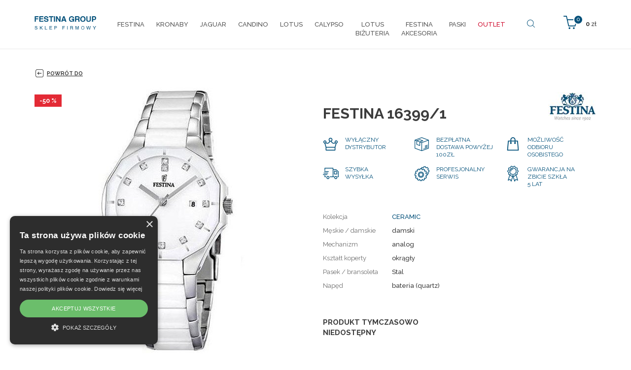

--- FILE ---
content_type: text/html; charset=utf-8
request_url: https://sklep.festina.pl/pl/festina-16399-1
body_size: 6951
content:
<!DOCTYPE html>
<html lang="pl">
<head>
<meta charset="utf-8">
<title>FESTINA 16399/1 - Festina Group</title>
<meta name="description" content="FESTINA 16399/1, , Festina Group">
<meta name="keywords" content="FESTINA 16399/1">
<meta name="author" content="Festina Group">
<meta name="generator" content="Topinfo CMS, www.topinfocms.cz">
<meta name="robots" content="index, follow, max-snippet:320, max-image-preview:large">
<script type="text/javascript" charset="UTF-8" src="//cdn.cookie-script.com/s/54a8e29443bdf0e55ae9779667fe9d29.js"></script>
<script type="text/javascript">
var TCO = {"lang":"pl","cnf":{"mailto":true,"scrollto":true,"toggle":true},"gallery_id":"lbjuac","page":"product.2941","dir":""}, lang = TCO.lang;
</script>
<meta property="og:description" content="FESTINA 16399/1, , Festina Group">
<meta property="og:title" content="FESTINA 16399/1">
<meta content="width=device-width, initial-scale=1.0" name="viewport">
<meta property="og:image" content="https://sklep.festina.pl/img/_/product.2941/16399_1_2_big.jpg">
<link href="/favicon.ico" rel="icon">
<link rel="stylesheet" href="/cms/jquery-plugins/fancybox-3.3.5/jquery.fancybox.min.css?1530613902" type="text/css" media="screen">
<link rel="stylesheet" href="/cms/jquery-plugins/parallax-blocks/css/tutorial.css?1455278415" type="text/css">
<link rel="stylesheet" href="/print.css?1363619838" type="text/css" media="print">
<link rel="stylesheet" href="/project.css?1619509715" type="text/css" media="screen">
<link rel="stylesheet" href="/user.css?1733385826" type="text/css" media="screen">
<!--[if lt IE 9]>
<script src="/cms/js/html5shiv.min.js?1405238094"></script>
<![endif]-->
<script src="/cms/js/jquery-1.12.4.min.js?1471006091"></script>
<script src="/cms/js/jquery-migrate-1.4.1.min.js?1471005398"></script>
<!--[if lt IE 9]>
<script src="/cms/js/respond.min.js?1395223178"></script>
<![endif]-->
<script src="/cms/bootstrap/current/dist/js/bootstrap.min.js?1550037338"></script>
<script src="/cms/js/main.min.js?1601531056"></script>
<script src="/cms/jquery-plugins/fancybox-3.3.5/jquery.fancybox.min.js?1534855512"></script>
<script src="/cms/js/project_base.min.js?1625128702"></script>
<script src="https://static.payu.com/res/v2/widget-products-installments.min.js"></script>
<script src="/cms/jquery-plugins/parallax-blocks/js/tutorial.min.js?1452251612"></script>
<script src="/cms/jquery-plugins/parallax-blocks/js/jquery.stellar.min.js?1455269251"></script>
<script src="/project.js?1542194826"></script>
<script type="text/javascript">
(function(i,s,o,g,r,a,m){i['GoogleAnalyticsObject']=r;i[r]=i[r]||function(){
(i[r].q=i[r].q||[]).push(arguments)},i[r].l=1*new Date();a=s.createElement(o),
m=s.getElementsByTagName(o)[0];a.async=1;a.src=g;m.parentNode.insertBefore(a,m)
})(window,document,'script','//www.google-analytics.com/analytics.js','ga');
ga("create", "UA-100191119-1", "auto");
ga("require", "displayfeatures");
ga("send", "pageview");
</script>
<script type="text/javascript">
var dataLayer=[];
</script>


<script type="text/javascript">
(function(w,d,s,l,i){w[l]=w[l]||[];w[l].push({'gtm.start':new Date().getTime(),event:'gtm.js'});var f=d.getElementsByTagName(s)[0],j=d.createElement(s),dl=l!="dataLayer"?'&l='+l:'';j.async=true;j.src='https://www.googletagmanager.com/gtm.js?id='+i+dl;f.parentNode.insertBefore(j,f);})(window,document,'script',"dataLayer","GTM-TVLZZK7");
</script>


<script type="text/javascript">
!function(f,b,e,v,n,t,s){if(f.fbq)return;n=f.fbq=function(){n.callMethod?n.callMethod.apply(n,arguments):n.queue.push(arguments)};
if(!f._fbq)f._fbq=n;n.push=n;n.loaded=!0;n.version='2.0';n.queue=[];t=b.createElement(e);t.async=!0;
t.src=v;s=b.getElementsByTagName(e)[0];s.parentNode.insertBefore(t,s)}(window, document,'script','https://connect.facebook.net/en_US/fbevents.js');

fbq.disablePushState = true;
fbq("init", "260245741303149");
fbq("track", "ViewContent", {"currency":"PLN","content_ids":["16399\/1"],"content_type":"product","value":999.0});
fbq("track", "PageView");
</script>
</head>
<body class="body">
<noscript><iframe src="https://www.googletagmanager.com/ns.html?id=GTM-TVLZZK7" height="0" width="0" style="display:none;visibility:hidden"></iframe></noscript>

<noscript><img height="1" width="1" alt="" style="display:none" src="https://www.facebook.com/tr?id=260245741303149&amp;ev=ViewContent&amp;cd[content_ids]=16399%2F1&amp;cd[content_type]=product&amp;cd[currency]=PLN&amp;cd[value]=999.0&amp;noscript=1" />
<img height="1" width="1" alt="" style="display:none" src="https://www.facebook.com/tr?id=260245741303149&amp;ev=PageView&amp;noscript=1" /></noscript>
<div id="fb-root"></div><header>
  <div id="header">

    <nav class="navbar navbar-default" role="navigation" id="primary-nav">
      <div class="container navbar-wrap">
        <div class="navbar-header">
          <button type="button" class="navbar-toggle" data-toggle="collapse" data-target=".navbar-ex1-collapse">
            <span class="sr-only">Toggle navigation</span>
            <span class="icon-bar"></span>
            <span class="icon-bar"></span>
            <span class="icon-bar"></span>
          </button>
          <a href="/" class="navbar-brand"><span><img src="/img/sys/festina-group-logo_pl.png" alt="Festina Group - Sklep internetowy z firmowymi zegarkami" title="Festina Group" /></span></a>
        </div>

                <div id="navbar-eshop">
          <div id="eshop-basket-overview">
<div class="items-amount"><span>0</span></div>
<div class="price-total"><span>0</span> zł</div>
	<a href="/pl/finalizacja-zamowienia" id="eshop-link-to-basket" title="Dokończ zakupy"><span>Dokończ zakupy</span></a>
</div>
        </div><!--/cart-->

        <div class="collapse navbar-collapse navbar-ex1-collapse">
          <nav id="menu">
<ul class="nav navbar-nav menu-items-10"><li class="m-first p-festina"><a href="/pl/zegarki-festina" title="Festina"><span>Festina</span></a></li>
<li class="p-kronaby"><a href="/pl/zegarki-kronaby" title="Kronaby"><span>Kronaby</span></a></li>
<li class="p-jaguar"><a href="/pl/zegarki-jaguar" title="Jaguar"><span>Jaguar</span></a></li>
<li class="p-candino"><a href="/pl/zegarki-candino" title="Candino"><span>Candino</span></a></li>
<li class="p-lotus"><a href="/pl/zegarki-lotus" title="Lotus"><span>Lotus</span></a></li>
<li class="p-calypso"><a href="/pl/zegarki-calypso" title="Calypso"><span>Calypso</span></a></li>
<li class="p-lotus-style"><a href="/pl/bizuteria-lotus-style" title="LOTUSBIŻUTERIA"><span>LOTUS<BR>BIŻUTERIA</span></a></li>
<li class="p-festina-doplnky"><a href="/pl/festina-akcesoria" title="Festina akcesoria"><span>Festina<BR>akcesoria</span></a></li>
<li class="p-accessories"><a href="/pl/paski" title="PASKI"><span>PASKI</span></a></li>
<li class="m-last p-outlet"><a href="/pl/outlet" title="OUTLET"><span>OUTLET</span></a></li></ul></nav>


        </div><!-- /.navbar-collapse -->
        
        <a href="#" id="btn-search"><span><!-- --></span></a>
        <div id="searchform">
          <form action="/pl/wyniki-wyszukiwania">
            <fieldset>
                <label for="searchword" class="no-css">Szukaj:</label>
                <input type="text" id="searchword" name="keyword" title="Szukaj..." placeholder="Szukaj..." />
                <input type="submit" class="searchbutton" value="Szukaj" title="Szukaj" />
            </fieldset>
          </form>
        </div><!--/searchform-->
        

        
      </div>
      
    </nav><!-- /navbar -->
  </div>  
</header>


<section>
<div class="section sub content-product-detail" id="section-content">
<div class="container">
<div class="row">
<div class="col-sm-12">

<a href="/pl/outlet" id="back-to-list"><span><!-- --></span> Powrót do</a>

<div id="product-detail" class="object-detail">
<div id="product-photo-gallery-wrapper">
<div class="object-photo"><div class="object-photo-in">
<a href="/img/_/product.2941/16399_1_2_big.jpg" data-fancybox="g-product-2941-foto" id="zpiuesza" rel="g-product-2941-foto"><img src="/img/_/product.2941/16399_1_2.jpg" width="296" height="541" alt="Photo: FESTINA 16399/1" title="FESTINA 16399/1" /><span><!-- --></span></a>
<a href="#" id="trigvh" style="width:100%;height:100%;position:absolute;top:0;left:0"><!-- --></a>
<div class="product-labels"><span class="product-label-outlet_discount" title="Sleva 50 %"><em>-50 %</em></span></div>
</div></div>
<h2>Galeria</h2>
<div id="product-gallery-wrapper" class="object-gallery-wrapper"><div class="gallery gallery-bootstrap" id="lbjuac">
<div class="row gallery-images">
<div class="col-xs-3 col-lg-3 col-sm-3 col-md-3 thumb"><a href="/img/_/product.2941.foto/f24.jpg?1713279813" class="thumbnail" data-fancybox="g-product-2941-foto" rel="g-product-2941-foto"><img src="/img/_/product.2941.foto/tn/f24.jpg?1713279813" class="img-responsive" alt="" width="150" height="150" ></a></div>
<div class="clearfix"><!-- --></div>
</div>
</div>
</div>
<div class="clearfix"><!-- --></div>
</div>
<div class="object-info-wrapper">
<div class="object-info">
<div class="object-logo"><a href="/pl/marka-festina"><img src="/img/_/brand-festina/logo-festina-tn.jpg" width="98" height="60" alt="" title="" /></a></div>
<div class="object-title"><div id="navbox">
<div id="navigace"><a href="javascript:window.print()" class="ico-print" rel="nofollow" title="drukuj">drukuj</a></div>
<div id="cesta">&nbsp;</div>
<div class="clear clearfix"><!-- --></div>
</div>
<h1 class="nadpis">FESTINA 16399/1</h1>
</div>

<div class="object-advantages">
<div class="advantage advantage-01"><span>Wyłączny<br />dystrybutor</span></div>
<div class="advantage advantage-02"><span>Bezpłatna dostawa powyżej 100zł</span></div>
<div class="clearfix visible-xs visible-sm hidden-md hidden-lg"><!-- --></div>
<div class="advantage advantage-03"><span>Możliwość odbioru osobistego</span></div>
<div class="clearfix hidden-xs hidden-sm visible-md visible-lg"><!-- --></div>
<div class="advantage advantage-04"><span>Szybka<br />wysyłka</span></div>
<div class="clearfix visible-xs visible-sm hidden-md hidden-lg"><!-- --></div>
<div class="advantage advantage-05"><span>Profesjonalny serwis</span></div>
<div class="advantage advantage-06"><span>Gwarancja na zbicie szkła<br />5 lat</span></div>
<div class="clearfix"><!-- --></div>
</div>

<div class="object-params-table"><div id="product-detail-params-table-wrapper" class="object-params-table-wrapper"><table summary=""><tbody><tr class="product-prop-collection"><th>Kolekcja</th>
<td><a href="/pl/zegarki-festina#filter=collection~~brand-festina-ceramic" class="collection-link">CERAMIC</a></td>
</tr>
<tr class="product-prop-type"><th>Męskie / damskie</th>
<td>damski</td>
</tr>
<tr class="product-prop-dial_type"><th>Mechanizm</th>
<td>analog</td>
</tr>
<tr class="product-prop-dial_shape"><th>Kształt koperty</th>
<td>okrągły</td>
</tr>
<tr class="product-prop-strap"><th>Pasek / bransoleta</th>
<td>Stal</td>
</tr>
<tr class="product-prop-power"><th>Napęd</th>
<td>bateria (quartz)</td>
</tr>
</tbody>
</table>
</div></div>
<div class="clearfix"><!-- --></div>
<div class="object-bottom-wrapper">

<div class="object-availability-price">
<div class="product-labels"><div class="object-availability" title="Produkt tymczasowo niedostępny"><span>Produkt tymczasowo niedostępny</span></div></div>
<div class="object-prices-wrapper">
<div class="object-price"><span></span></div>

<div id="payu-raty-widget"><!-- --></div>
</div>
</div>
<div class="object-buy-button">

</div>
</div>
<div class="object-share">
<div class="share-facebook"><span><!-- --></span><a href="#" class="fb-share" onclick="window.open('https://www.facebook.com/sharer/sharer.php?u='+encodeURIComponent(location.href),'facebook-share-dialog','width=626,height=436');return false;">Podziel się na Facebooku</a></div>




</div>
</div>
</div>
</div>
</div>
</div>
</div>
</div>
</section>
<section>
<div class="section" id="section-parameters">
<div class="container">
<div class="row">
<div class="col-sm-12">
<h2 class="text-center">Podstawowe parametry</h2>
<div class="row">
<div class="parameters-table-wrap col-sm-4">
<table summary=""><tbody><tr class="product-prop-style"><th>Rodzaj</th>
<td>klasyczny</td>
</tr>
<tr class="product-prop-color"><th>Kolor</th>
<td>biały, srebrny</td>
</tr>
<tr class="product-prop-dial_dim"><th>Rozmiar tarczy</th>
<td>22,8</td>
</tr>
<tr class="product-prop-case_dim"><th>Rozmiar koperty</th>
<td>30,6</td>
</tr>
<tr class="product-prop-water_resistance"><th>Wodoszczelność</th>
<td>3 ATM</td>
</tr>
</tbody>
</table>

</div>
<div class="parameters-table-wrap col-sm-4">
<table summary=""><tbody><tr class="product-prop-type"><th>Męskie / damskie</th>
<td>damski</td>
</tr>
<tr class="product-prop-dial_type"><th>Mechanizm</th>
<td>analog</td>
</tr>
<tr class="product-prop-dial_shape"><th>Kształt koperty</th>
<td>okrągły</td>
</tr>
<tr class="product-prop-power"><th>Napęd</th>
<td>bateria (quartz)</td>
</tr>
</tbody>
</table>

</div>
<div class="parameters-table-wrap col-sm-4">
<table summary=""><tbody><tr class="product-prop-material"><th>Materiały</th>
<td>stal</td>
</tr>
<tr class="product-prop-strap"><th>Pasek / bransoleta</th>
<td>Stal</td>
</tr>
<tr class="product-prop-strap_size"><th>Rozmiar paska</th>
<td>16,5</td>
</tr>
<tr class="product-prop-function"><th>Funkcje</th>
<td>Datownik</td>
</tr>
</tbody>
</table>

</div>
</div>
</div>
</div>
</div>
</div>
</section>
<section>
<div class="container">
<div class="row">
<div class="col-xs-12 parameters-desc">

</div>
</div>
</div>
</section>
<div id="product-list" class="object-list product-wrapper">


</div>
</div>


<section>
<div class="section" id="section-facts">
<div class="container">
<div class="row">
<div class="col-sm-6 col-md-3 fact f1"><span>Wyłączny przedstawiciel<br />Festina Group<br />w Polsce</span></div>
<div class="col-sm-6 col-md-3 fact f2"><span>Przesyłka za darmo<br />&nbsp;</span></div>
<div class="col-sm-6 col-md-3 fact f3"><span>Możliwość zwrotu<br />towaru w ciągu 60 dni</span></div>
<div class="col-sm-6 col-md-3 fact f4"><span>30.000 zegarków na magazynie</span></div>
</div>
</div>
</div>
</section>

<div id="brands-stripe">
<div class="container">
<div class="row">
<div class="col-xs-6 col-sm-4 col-md-2 bs bs1"><a href="/pl/marka-festina"><img src="/img/sys/l_festina.png" alt="Festina" title="Festina" class="img-responsive" /></a></div>
<div class="col-xs-6 col-sm-4 col-md-2 bs bs1"><a href="/pl/marka-kronaby"><img src="/img/sys/l_kronaby.png" alt="Kronaby" title="Kronaby" class="img-responsive" /></a></div>
<div class="col-xs-6 col-sm-4 col-md-2 bs bs1"><a href="/pl/marka-jaguar"><img src="/img/sys/l_jaguar.png" alt="Jaguar" title="Jaguar" class="img-responsive" /></a></div>
<div class="col-xs-6 col-sm-4 col-md-2 bs bs1"><a href="/pl/marka-candino"><img src="/img/sys/l_candino.png" alt="Candino" title="Candino" class="img-responsive" /></a></div>
<div class="col-xs-6 col-sm-4 col-md-2 bs bs1"><a href="/pl/marka-lotus"><img src="/img/sys/l_lotus.png" alt="Lotus" title="Lotus" class="img-responsive" /></a></div>
<div class="col-xs-6 col-sm-4 col-md-2 bs bs1"><a href="/pl/marka-lotus-style"><img src="/img/sys/l_lotusstyle.png" alt="Lotus Style" title="Lotus Style" class="img-responsive" /></a></div>
<div class="col-xs-6 col-sm-4 col-md-2 bs bs1"><a href="/pl/marka-calypso"><img src="/img/sys/l_calypso.png" alt="Calypso" title="Calypso" class="img-responsive" /></a></div>
</div>
</div>
</div>
<footer>
<div id="footer">
<div class="container">
<div class="row">
<div class="col-sm-3 footer-box">
<h3>Kontakt</h3>
<p><span class="ico-email"><!-- --></span> <a href="mailto:zamowienia@festina.pl">zamowienia@festina.pl</a><br /><span class="ico-phone"><!-- --></span><a href="tel:0048717242800">+48 717 242 800</a> Informacja produktowa<br /><img src="/img/sys/ico_phone.png" alt="" caption="false" class="" width="12" height="10" />&nbsp; <a href="tel:0048693050560%20">+48 693 050 560</a> Informacja o zamówieniach</p>
<br />
<p><strong>Kontakt Serwis</strong><br /><span class="ico-email"><!-- --></span> <a href="mailto:serwis@festina.pl">serwis@festina.pl</a><br /><a href="tel:+48699970740" title="699 970 740"><span class="ico-phone"><!-- --></span>699 970 740</a></p>
</div>
<div class="col-sm-2 footer-box">
<h3>Nasze marki</h3>
<table>
<tbody>
<tr>
<td width="50%">
<ul>
<li><a href="/pl/marka-festina" title="Festina">Festina</a></li>
<li><a href="/pl/marka-kronaby" title="Kronaby">Kronaby</a></li>
<li><a href="/pl/marka-jaguar" title="Jaguar">Jaguar</a></li>
<li><a href="/pl/marka-candino" title="Candino">Candino</a></li>
<li><a href="/pl/marka-lotus" title="Lotus">Lotus</a></li>
<li><a href="/pl/marka-lotus-style" title="Lotus Style">Lotus Style</a></li>
<li><a href="/pl/marka-calypso" title="Calypso">Calypso</a></li>
</ul>
</td>
</tr>
</tbody>
</table>
</div>
<div class="col-sm-3 footer-box">
<h3>Firmowy sklep Festina Group</h3>
<ul>
<li><a href="/pl/karty-podarunkowe">Karty podarunkowe</a></li>
<li><a href="/pl/o-nas" title="O nas">O nas</a></li>
<li><a href="/pl/kontakt" title="Kontakt">Kontakt</a></li>
<li><a href="/pl/outlet" title="Outlet zegarków">Outlet zegarków</a></li>
<li><a href="/pl/autoryzowany-serwis-festina-group" title="Autoryzowany Serwis">Autoryzowany Serwis</a></li>
<li><a href="/pl/regulamin-sklepu-internetowego" title="Regulamin">Regulamin</a></li>
<li><a href="/pl/polityka-prywatnosci" title="Polityka prywatności">Polityka prywatności</a></li>
<li><a href="https://festina.pl/instrukcje.html" title="Instrukcje obsługi">Instrukcje Obsługi</a></li>
<li><a href="javascript:void(0)" id="csconsentlink" title="Cookies">Cookies</a></li>
</ul>
<br />
          <div>
<div style="margin-bottom:5px;">
            <img src="/img/sys/ico-mastercard.png" alt="MasterCard" />
            <img src="/img/sys/ico-maestro.png" alt="Maestro" width="57" height="35" />
            <img src="/img/sys/ico-visa-electron.png" alt="VISA Electron" width="57" height="37" />
            <img src="/img/sys/ico-visa.png" alt="VISA" width="54" height="36" />
</div>
            <img src="/img/sys/ico-payu.png" alt="PayU" width="68" height="34" />
            <img src="/img/sys/ico-applepay.png" alt="ApplePay" width="52" height="34" />&nbsp;
            <img src="/img/sys/ico-gpay.png" alt="GooglePay" width="68" height="27" />
          </div>



</div>
<div class="col-sm-4 footer-box">
<h3>Znajdziecie nas</h3>
<div id="social"><a href="https://www.facebook.com/festinapl/" class="facebook">Facebook Festina</a> <a href="https://www.instagram.com/festina.watches/" class="instagram">Instagram</a> <a href="https://www.youtube.com/user/FestinaWatches1902" class="youtube">Youtube</a></div>
<h3>Zalogowanie do newsletteru!</h3>
<div id="newsletter"><form action="/pl/logowanie-do-newslettera" onsubmit="return checkRegistrace(this)"><input name="action" value="submit" type="hidden" /><fieldset><input name="email" id="n-email" value="" type="text" placeholder="E-mail adres" /><input type="hidden" name="serial" value="1767001420BRU856" /><input value="Login" title="Login" class="button-prihlasit" type="submit" /></fieldset></form><script type="text/javascript">// <![CDATA[
            function checkRegistrace(aform) {
              var re = /^[_a-zA-Z0-9\.\-]+@[_a-zA-Z0-9\.\-]+\.[a-zA-Z]{2,4}$/;
              var email = aform.email.value;
              if ((email.length < 1) || (email=='@') || (email=='váš@email')) { alert('Wpisz e-mail adres!'); }
              else if (re.test(email)) return true; else alert("Zły e-mail!");
              return false;
              }
            // ]]></script></div>
</div>
</div>
<h3>Zegarki w ofercie</h3>
<p><a href="https://www.sklep.festina.pl/pl/zegarki-festina">Zegarki Festina</a> • <a href="https://www.sklep.festina.pl/pl/zegarki-kronaby">Zegarki Kronaby</a> • <a href="https://www.sklep.festina.pl/pl/zegarki-jaguar">Zegarki Jaguar</a> • <a href="https://www.sklep.festina.pl/pl/zegarki-candino">Zegarki Candino</a> • <a href="https://www.sklep.festina.pl/pl/zegarki-lotus">Zegarki Lotus</a> • <a href="https://www.sklep.festina.pl/pl/zegarki-calypso">Zegarki Calypso</a></p>
</div>
</div>
</footer>
<div id="footer-total">
<div class="container">
<div class="row">
<div class="col-xs-8 total-footer-copyright" style="padding-top: 10px;">&copy; Copyright Janeba Time Sp. z o.o. 2017-2025</div>
<div class="col-xs-4 total-footer-cms" style="padding-top: 10px;"><a href="http://www.topinfo.cz/en/" class="cmslink" onclick="return!window.open(this.href);" title="Digital solutions for your growth">Topinfo DIGITAL</a></div>
</div>
</div>
</div>
<p><div id="side-buttons" class="hidden-xs">
</div></p>
<script>
var openpayu = openpayu || {};openpayu.options = {"posId":"299461","showLongDescription":true,"product":"PAID_ALL","key":"72","creditAmount":999.0};
OpenPayU.Installments.miniInstallment('#payu-raty-widget');
</script>
<script type="text/javascript"><!--
$(function(){(function(){var sets={minWidth:50,minHeight:50},clAL=function(current,previous){$('iframe',arguments[0].current.$content).data('ready',0);},clAS=function(current,previous){$('iframe',arguments[0].current.$content).get(0).contentWindow.document.location.hash+='';};sets.live=false;$('a.fancybox').each(function(){var $obj=$(this),fset={},fdset=$obj.data('fancybox-sets');if(window.TCO&&TCO.gallery_id&&$obj.data('gpic-id')){var $gobj=$('#'+TCO.gallery_id+' a[data-pic-id="'+$obj.data('gpic-id')+'"]');if($gobj.length){$obj.on('click',function(){$gobj.trigger('click.ext');return false;});return;}}
$.extend(fset,sets);if(typeof(fdset)==='object'){$.extend(fset,fdset);}
if($obj.hasClass('iframe')){fset.type='iframe';}
if(fset.type==='iframe'&&$obj.attr('href').indexOf('#')>=0){fset.afterLoad=clAL;fset.afterShow=clAS;}
$obj.fancybox(fset);});})();if($('a[rel="g-product-2941-foto"]').length===1){$('a[rel="g-product-2941-foto"]').fancybox()};$('#trigvh').on('click',function(){$(this).prev().trigger('click');return false;});$('#content-tabs h3.tabs-title').hide();$('#lbjuac a[data-fancybox="g-product-2941-foto"], #zpiuesza').fancybox({});$('#searchword').each(function(){var text_alert='Wpisz słowo wyszukiwania!';var search_input=$(this);search_input.parents('form').bind('submit',function(){if(search_input.val()==''){alert(text_alert);return false;}
return true;});})});
// --></script>
<script src="https://wchat.freshchat.com/js/widget.js"></script>

<script>
   window.fcWidget.init({
     token: "bb7a7bdf-5ecc-4e37-829c-a41561296451",
     host: "https://wchat.freshchat.com"
   });
</script></body>
</html>


--- FILE ---
content_type: text/css; charset=utf-8
request_url: https://sklep.festina.pl/cms/jquery-plugins/parallax-blocks/css/tutorial.css?1455278415
body_size: 1309
content:
/* ========================================================================
 * Tutorial specific styling
 *
 * @see: css/default.css file for generic CSS
 * ========================================================================
 * Copyright 2016 Bootbites.com (unless otherwise stated)
 * For license information see: http://bootbites.com/license
 * ======================================================================== */
/* ==================================================
  .block classes
  ================================================== */
.block {
  position: relative;
  overflow: hidden;
}
.block.block-pd-xs {
  padding: 0.5em;
}
.block.block-pd-sm {
  padding: 2em 0;
}
.block.block-pd-lg {
  padding: 8em 0;
}
.block.block-pd-h-reset {
  padding-left: 0;
  padding-right: 0;
}
.block.block-pd-v-reset {
  padding-top: 0;
  padding-bottom: 0;
}
.block.block-bg-img {
  background-repeat: no-repeat;
  background-attachment: fixed;
  background-size: cover;
}
.block.block-bg-overlay {
  position: relative;
  color: white;
}
.block.block-bg-overlay:after {
  content: '';
  position: absolute;
  top: 0;
  left: 0;
  right: 0;
  bottom: 0;
  height: 100%;
  width: 100%;
  z-index: 1;
  opacity: 0.5;
  filter: alpha(opacity=50);
  display: block !important;
}
.block.block-bg-overlay > * {
  z-index: 2;
  position: relative;
}
.block.block-bg-overlay.block-bg-overlay-1:after {
  opacity: 0.1;
  filter: alpha(opacity=10);
}
.block.block-bg-overlay.block-bg-overlay-2:after {
  opacity: 0.2;
  filter: alpha(opacity=20);
}
.block.block-bg-overlay.block-bg-overlay-3:after {
  opacity: 0.3;
  filter: alpha(opacity=30);
}
.block.block-bg-overlay.block-bg-overlay-4:after {
  opacity: 0.4;
  filter: alpha(opacity=40);
}
.block.block-bg-overlay.block-bg-overlay-5:after {
  opacity: 0.5;
  filter: alpha(opacity=50);
}
.block.block-bg-overlay.block-bg-overlay-6:after {
  opacity: 0.6;
  filter: alpha(opacity=60);
}
.block.block-bg-overlay.block-bg-overlay-7:after {
  opacity: 0.7;
  filter: alpha(opacity=70);
}
.block.block-bg-overlay.block-bg-overlay-8:after {
  opacity: 0.8;
  filter: alpha(opacity=80);
}
.block.block-bg-overlay.block-bg-overlay-9:after {
  opacity: 0.9;
  filter: alpha(opacity=90);
}
/* ==================================================
  Contextual backgrounds & overlay classes (:after)
  Extends: http://getbootstrap.com/css/#helper-classes-backgrounds
  ================================================== */
.bg-primary,
.block-bg-overlay.bg-primary:after {
  background-color: #6f5499;
}
.bg-success,
.block-bg-overlay.bg-success:after {
  background-color: #5cb85c;
}
.bg-info,
.block-bg-overlay.bg-info:after {
  background-color: #5bc0de;
}
.bg-warning,
.block-bg-overlay.bg-warning:after {
  background-color: #f0ad4e;
}
.bg-danger,
.block-bg-overlay.bg-danger:after {
  background-color: #d9534f;
}
.bg-grey,
.block-bg-overlay.bg-grey:after {
  background-color: #999999;
  color: black;
}
.bg-white,
.block-bg-overlay.bg-white:after {
  background-color: #f3f3f3;
  color: black;
}
.bg-black,
.block-bg-overlay.bg-black:after {
  background-color: #000000;
  color: white;
}
.bg-gradient-grey,
.block-bg-overlay.bg-gradient-grey:after {
  background-color: #adadad;
  background-image: -moz-linear-gradient(top, #999999, #cccccc);
  background-image: -webkit-gradient(linear, 0 0, 0 100%, from(#999999), to(#cccccc));
  background-image: -webkit-linear-gradient(top, #999999, #cccccc);
  background-image: -o-linear-gradient(top, #999999, #cccccc);
  background-image: linear-gradient(to bottom, #999999, #cccccc);
  background-repeat: repeat-x;
  filter: progid:DXImageTransform.Microsoft.gradient(startColorstr='#ff999999', endColorstr='#ffcccccc', GradientType=0);
}
.bg-gradient-white,
.block-bg-overlay.bg-gradient-white:after {
  background-color: rgba(255, 255, 255, 0.6);
  background-image: -moz-linear-gradient(top, #ffffff, transparent);
  background-image: -webkit-gradient(linear, 0 0, 0 100%, from(#ffffff), to(transparent));
  background-image: -webkit-linear-gradient(top, #ffffff, transparent);
  background-image: -o-linear-gradient(top, #ffffff, transparent);
  background-image: linear-gradient(to bottom, #ffffff, transparent);
  background-repeat: repeat-x;
  filter: progid:DXImageTransform.Microsoft.gradient(startColorstr='#ffffffff', endColorstr='#00000000', GradientType=0);
}
.bg-gradient-black,
.block-bg-overlay.bg-gradient-black:after {
  background-color: #1f1f1f;
  background-image: -moz-linear-gradient(top, #333333, #000000);
  background-image: -webkit-gradient(linear, 0 0, 0 100%, from(#333333), to(#000000));
  background-image: -webkit-linear-gradient(top, #333333, #000000);
  background-image: -o-linear-gradient(top, #333333, #000000);
  background-image: linear-gradient(to bottom, #333333, #000000);
  background-repeat: repeat-x;
  filter: progid:DXImageTransform.Microsoft.gradient(startColorstr='#ff333333', endColorstr='#ff000000', GradientType=0);
  color: white;
}
.bg-radial-grey,
.block-bg-overlay.bg-radial-grey:after {
  background-color: #cccccc;
  background-image: -webkit-gradient(radial, center center, 0, center center, 460, from(#999999), to(#cccccc));
  background-image: -webkit-radial-gradient(circle, #999999, #cccccc);
  background-image: -moz-radial-gradient(circle, #999999, #cccccc);
  background-image: -o-radial-gradient(circle, #999999, #cccccc);
  background-repeat: no-repeat;
}
.bg-radial-white,
.block-bg-overlay.bg-radial-white:after {
  background-color: transparent;
  background-image: -webkit-gradient(radial, center center, 0, center center, 460, from(#ffffff), to(transparent));
  background-image: -webkit-radial-gradient(circle, #ffffff, transparent);
  background-image: -moz-radial-gradient(circle, #ffffff, transparent);
  background-image: -o-radial-gradient(circle, #ffffff, transparent);
  background-repeat: no-repeat;
}
.bg-radial-black,
.block-bg-overlay.bg-radial-black:after {
  background-color: #000000;
  background-image: -webkit-gradient(radial, center center, 0, center center, 460, from(#333333), to(#000000));
  background-image: -webkit-radial-gradient(circle, #333333, #000000);
  background-image: -moz-radial-gradient(circle, #333333, #000000);
  background-image: -o-radial-gradient(circle, #333333, #000000);
  background-repeat: no-repeat;
  color: white;
}
/* ==================================================
  Block floating elements
  ================================================== */
.parallax-element {
  position: absolute !important;
}
.cloud .fa {
  font-size: 80px;
  opacity: 0.5;
}
.cloud.cloud-lg .fa {
  font-size: 140px;
  opacity: 0.6;
}
.cloud.cloud-xlg .fa {
  font-size: 280px;
  opacity: 0.4;
}
.demos .block {
  margin-bottom: 1em;
}
.footer {
  padding-bottom: 50em;
}


--- FILE ---
content_type: text/css; charset=utf-8
request_url: https://sklep.festina.pl/project.css?1619509715
body_size: 29418
content:
@import url(https://fonts.googleapis.com/css?family=Playfair+Display:400,400i,700,700i|Raleway:200,200i,300,300i,400,400i,500,500i,600,600i,700,700i&subset=latin-ext);
/*==================================================
=            CMS Modules & Base Style Import       =
==================================================*/
/* import základních lessů jako download, gallery, menu_card */
.tal {
  text-align: left;
}
.tac {
  text-align: center;
}
.tar {
  text-align: right;
}
.taj {
  text-align: justify;
}
.vat {
  vertical-align: top;
}
.vam {
  vertical-align: middle;
}
.tac table {
  text-align: left;
  margin-left: auto;
  margin-right: auto;
}
.fl {
  float: left;
}
.fr {
  float: right;
}
.fli {
  float: left;
  margin: 0 1.3em 1em 0;
}
.fri {
  float: right;
  margin: 0 0 1em 1.3em;
}
.clear {
  clear: both;
  height: 0;
  font-size: 1px;
}
.no-css {
  display: none !important;
}
.required {
  background: #ffffff url(img/sys/required.gif) no-repeat right top;
}
.no-margin {
  margin: 0;
}
.no-padding {
  padding: 0;
}
body.window h1 {
  margin-top: 0;
}
#cesta ul,
#cesta li {
  list-style: none;
  margin: 0;
  padding: 0;
}
#cesta li {
  display: inline;
}
#cesta li:after {
  content: " : ";
}
#cesta li:last-child:after {
  display: none;
}
/*==================================================
=                 Downloads                        =
==================================================*/
.dwn_ico {
  position: relative;
  min-height: 32px;
  padding: 15px 15px 15px 60px;
}
.dwn_ico::before {
  display: inline-block;
  width: 32px;
  height: 32px;
  content: '';
  position: absolute;
  left: 15px;
  top: 8px;
  background-size: contain;
  background-repeat: no-repeat;
}
.dwn_ico a {
  padding-top: 0px;
  display: inline-block;
}
.dwn_ico.dwn_ico_ai::before {
  background-image: url(cms/img/svg/file_types/ai.svg);
}
.dwn_ico.dwn_ico_avi::before {
  background-image: url(cms/img/svg/file_types/avi.svg);
}
.dwn_ico.dwn_ico_css::before {
  background-image: url(cms/img/svg/file_types/css.svg);
}
.dwn_ico.dwn_ico_csv::before {
  background-image: url(cms/img/svg/file_types/csv.svg);
}
.dwn_ico.dwn_ico_dbf::before {
  background-image: url(cms/img/svg/file_types/dbf.svg);
}
.dwn_ico.dwn_ico_default::before {
  background-image: url(cms/img/svg/file_types/default.svg);
}
.dwn_ico.dwn_ico_doc::before {
  background-image: url(cms/img/svg/file_types/doc.svg);
}
.dwn_ico.dwn_ico_exe::before {
  background-image: url(cms/img/svg/file_types/exe.svg);
}
.dwn_ico.dwn_ico_fla::before {
  background-image: url(cms/img/svg/file_types/fla.svg);
}
.dwn_ico.dwn_ico_gif::before {
  background-image: url(cms/img/svg/file_types/gif.svg);
}
.dwn_ico.dwn_ico_html::before {
  background-image: url(cms/img/svg/file_types/html.svg);
}
.dwn_ico.dwn_ico_jpg::before {
  background-image: url(cms/img/svg/file_types/jpg.svg);
}
.dwn_ico.dwn_ico_json::before {
  background-image: url(cms/img/svg/file_types/json.svg);
}
.dwn_ico.dwn_ico_mp3::before {
  background-image: url(cms/img/svg/file_types/mp3.svg);
}
.dwn_ico.dwn_ico_mp4::before {
  background-image: url(cms/img/svg/file_types/mp4.svg);
}
.dwn_ico.dwn_ico_pdf::before {
  background-image: url(cms/img/svg/file_types/pdf.svg);
}
.dwn_ico.dwn_ico_png::before {
  background-image: url(cms/img/svg/file_types/png.svg);
}
.dwn_ico.dwn_ico_ppt::before {
  background-image: url(cms/img/svg/file_types/ppt.svg);
}
.dwn_ico.dwn_ico_psd::before {
  background-image: url(cms/img/svg/file_types/psd.svg);
}
.dwn_ico.dwn_ico_svg::before {
  background-image: url(cms/img/svg/file_types/svg.svg);
}
.dwn_ico.dwn_ico_txt::before {
  background-image: url(cms/img/svg/file_types/txt.svg);
}
.dwn_ico.dwn_ico_xls::before {
  background-image: url(cms/img/svg/file_types/xls.svg);
}
.dwn_ico.dwn_ico_xml::before {
  background-image: url(cms/img/svg/file_types/xml.svg);
}
.dwn_ico.dwn_ico_zip::before {
  background-image: url(cms/img/svg/file_types/zip.svg);
}
.dwn_ico.dwn_ico_dwg::before {
  background-image: url(cms/img/svg/file_types/dwg.svg);
}
.dwn_ico:nth-child(odd) {
  background-color: #f9f9f9;
}
.dwn_ico small {
  float: right;
  font-style: italic;
  color: #898989;
}
/*==================================================
=                  Gallery                         =
==================================================*/
a.gallery-ext-link {
  position: relative;
  display: inline-block;
}
a.gallery-ext-link:after {
  content: "";
  display: block;
  position: absolute;
  top: 0;
  left: 0;
  opacity: .8;
  width: 100%;
  height: 100%;
  background: no-repeat url("data:image/svg+xml,%3csvg width='2' height='2' xmlns='http://www.w3.org/2000/svg'%3e%3cpolygon points='0,0 0,2 2,1' fill='white'/%3e%3c/svg%3e") center;
  background-size: 40%;
}
/*==================================================
=                Bootstrap 3 Import                =
==================================================*/
/*! normalize.css v3.0.3 | MIT License | github.com/necolas/normalize.css */
html {
  font-family: sans-serif;
  -ms-text-size-adjust: 100%;
  -webkit-text-size-adjust: 100%;
}
body {
  margin: 0;
}
article,
aside,
details,
figcaption,
figure,
footer,
header,
hgroup,
main,
menu,
nav,
section,
summary {
  display: block;
}
audio,
canvas,
progress,
video {
  display: inline-block;
  vertical-align: baseline;
}
audio:not([controls]) {
  display: none;
  height: 0;
}
[hidden],
template {
  display: none;
}
a {
  background-color: transparent;
}
a:active,
a:hover {
  outline: 0;
}
abbr[title] {
  border-bottom: 1px dotted;
}
b,
strong {
  font-weight: bold;
}
dfn {
  font-style: italic;
}
h1 {
  font-size: 2em;
  margin: 0.67em 0;
}
mark {
  background: #ff0;
  color: #000;
}
small {
  font-size: 80%;
}
sub,
sup {
  font-size: 75%;
  line-height: 0;
  position: relative;
  vertical-align: baseline;
}
sup {
  top: -0.5em;
}
sub {
  bottom: -0.25em;
}
img {
  border: 0;
}
svg:not(:root) {
  overflow: hidden;
}
figure {
  margin: 1em 40px;
}
hr {
  box-sizing: content-box;
  height: 0;
}
pre {
  overflow: auto;
}
code,
kbd,
pre,
samp {
  font-family: monospace, monospace;
  font-size: 1em;
}
button,
input,
optgroup,
select,
textarea {
  color: inherit;
  font: inherit;
  margin: 0;
}
button {
  overflow: visible;
}
button,
select {
  text-transform: none;
}
button,
html input[type="button"],
input[type="reset"],
input[type="submit"] {
  -webkit-appearance: button;
  cursor: pointer;
}
button[disabled],
html input[disabled] {
  cursor: default;
}
button::-moz-focus-inner,
input::-moz-focus-inner {
  border: 0;
  padding: 0;
}
input {
  line-height: normal;
}
input[type="checkbox"],
input[type="radio"] {
  box-sizing: border-box;
  padding: 0;
}
input[type="number"]::-webkit-inner-spin-button,
input[type="number"]::-webkit-outer-spin-button {
  height: auto;
}
input[type="search"] {
  -webkit-appearance: textfield;
  box-sizing: content-box;
}
input[type="search"]::-webkit-search-cancel-button,
input[type="search"]::-webkit-search-decoration {
  -webkit-appearance: none;
}
fieldset {
  border: 1px solid #c0c0c0;
  margin: 0 2px;
  padding: 0.35em 0.625em 0.75em;
}
legend {
  border: 0;
  padding: 0;
}
textarea {
  overflow: auto;
}
optgroup {
  font-weight: bold;
}
table {
  border-collapse: collapse;
  border-spacing: 0;
}
td,
th {
  padding: 0;
}
/*! Source: https://github.com/h5bp/html5-boilerplate/blob/master/src/css/main.css */
@media print {
  *,
  *:before,
  *:after {
    background: transparent !important;
    color: #000 !important;
    box-shadow: none !important;
    text-shadow: none !important;
  }
  a,
  a:visited {
    text-decoration: underline;
  }
  a[href]:after {
    content: " (" attr(href) ")";
  }
  abbr[title]:after {
    content: " (" attr(title) ")";
  }
  a[href^="#"]:after,
  a[href^="javascript:"]:after {
    content: "";
  }
  pre,
  blockquote {
    border: 1px solid #999;
    page-break-inside: avoid;
  }
  thead {
    display: table-header-group;
  }
  tr,
  img {
    page-break-inside: avoid;
  }
  img {
    max-width: 100% !important;
  }
  p,
  h2,
  h3 {
    orphans: 3;
    widows: 3;
  }
  h2,
  h3 {
    page-break-after: avoid;
  }
  .navbar {
    display: none;
  }
  .btn > .caret,
  .dropup > .btn > .caret {
    border-top-color: #000 !important;
  }
  .label {
    border: 1px solid #000;
  }
  .table {
    border-collapse: collapse !important;
  }
  .table td,
  .table th {
    background-color: #fff !important;
  }
  .table-bordered th,
  .table-bordered td {
    border: 1px solid #ddd !important;
  }
}
@font-face {
  font-family: 'Glyphicons Halflings';
  src: url('cms/bootstrap/current/fonts/glyphicons-halflings-regular.eot');
  src: url('cms/bootstrap/current/fonts/glyphicons-halflings-regular.eot?#iefix') format('embedded-opentype'), url('cms/bootstrap/current/fonts/glyphicons-halflings-regular.woff2') format('woff2'), url('cms/bootstrap/current/fonts/glyphicons-halflings-regular.woff') format('woff'), url('cms/bootstrap/current/fonts/glyphicons-halflings-regular.ttf') format('truetype'), url('cms/bootstrap/current/fonts/glyphicons-halflings-regular.svg#glyphicons_halflingsregular') format('svg');
}
.glyphicon {
  position: relative;
  top: 1px;
  display: inline-block;
  font-family: 'Glyphicons Halflings';
  font-style: normal;
  font-weight: normal;
  line-height: 1;
  -webkit-font-smoothing: antialiased;
  -moz-osx-font-smoothing: grayscale;
}
.glyphicon-asterisk:before {
  content: "\002a";
}
.glyphicon-plus:before {
  content: "\002b";
}
.glyphicon-euro:before,
.glyphicon-eur:before {
  content: "\20ac";
}
.glyphicon-minus:before {
  content: "\2212";
}
.glyphicon-cloud:before {
  content: "\2601";
}
.glyphicon-envelope:before {
  content: "\2709";
}
.glyphicon-pencil:before {
  content: "\270f";
}
.glyphicon-glass:before {
  content: "\e001";
}
.glyphicon-music:before {
  content: "\e002";
}
.glyphicon-search:before {
  content: "\e003";
}
.glyphicon-heart:before {
  content: "\e005";
}
.glyphicon-star:before {
  content: "\e006";
}
.glyphicon-star-empty:before {
  content: "\e007";
}
.glyphicon-user:before {
  content: "\e008";
}
.glyphicon-film:before {
  content: "\e009";
}
.glyphicon-th-large:before {
  content: "\e010";
}
.glyphicon-th:before {
  content: "\e011";
}
.glyphicon-th-list:before {
  content: "\e012";
}
.glyphicon-ok:before {
  content: "\e013";
}
.glyphicon-remove:before {
  content: "\e014";
}
.glyphicon-zoom-in:before {
  content: "\e015";
}
.glyphicon-zoom-out:before {
  content: "\e016";
}
.glyphicon-off:before {
  content: "\e017";
}
.glyphicon-signal:before {
  content: "\e018";
}
.glyphicon-cog:before {
  content: "\e019";
}
.glyphicon-trash:before {
  content: "\e020";
}
.glyphicon-home:before {
  content: "\e021";
}
.glyphicon-file:before {
  content: "\e022";
}
.glyphicon-time:before {
  content: "\e023";
}
.glyphicon-road:before {
  content: "\e024";
}
.glyphicon-download-alt:before {
  content: "\e025";
}
.glyphicon-download:before {
  content: "\e026";
}
.glyphicon-upload:before {
  content: "\e027";
}
.glyphicon-inbox:before {
  content: "\e028";
}
.glyphicon-play-circle:before {
  content: "\e029";
}
.glyphicon-repeat:before {
  content: "\e030";
}
.glyphicon-refresh:before {
  content: "\e031";
}
.glyphicon-list-alt:before {
  content: "\e032";
}
.glyphicon-lock:before {
  content: "\e033";
}
.glyphicon-flag:before {
  content: "\e034";
}
.glyphicon-headphones:before {
  content: "\e035";
}
.glyphicon-volume-off:before {
  content: "\e036";
}
.glyphicon-volume-down:before {
  content: "\e037";
}
.glyphicon-volume-up:before {
  content: "\e038";
}
.glyphicon-qrcode:before {
  content: "\e039";
}
.glyphicon-barcode:before {
  content: "\e040";
}
.glyphicon-tag:before {
  content: "\e041";
}
.glyphicon-tags:before {
  content: "\e042";
}
.glyphicon-book:before {
  content: "\e043";
}
.glyphicon-bookmark:before {
  content: "\e044";
}
.glyphicon-print:before {
  content: "\e045";
}
.glyphicon-camera:before {
  content: "\e046";
}
.glyphicon-font:before {
  content: "\e047";
}
.glyphicon-bold:before {
  content: "\e048";
}
.glyphicon-italic:before {
  content: "\e049";
}
.glyphicon-text-height:before {
  content: "\e050";
}
.glyphicon-text-width:before {
  content: "\e051";
}
.glyphicon-align-left:before {
  content: "\e052";
}
.glyphicon-align-center:before {
  content: "\e053";
}
.glyphicon-align-right:before {
  content: "\e054";
}
.glyphicon-align-justify:before {
  content: "\e055";
}
.glyphicon-list:before {
  content: "\e056";
}
.glyphicon-indent-left:before {
  content: "\e057";
}
.glyphicon-indent-right:before {
  content: "\e058";
}
.glyphicon-facetime-video:before {
  content: "\e059";
}
.glyphicon-picture:before {
  content: "\e060";
}
.glyphicon-map-marker:before {
  content: "\e062";
}
.glyphicon-adjust:before {
  content: "\e063";
}
.glyphicon-tint:before {
  content: "\e064";
}
.glyphicon-edit:before {
  content: "\e065";
}
.glyphicon-share:before {
  content: "\e066";
}
.glyphicon-check:before {
  content: "\e067";
}
.glyphicon-move:before {
  content: "\e068";
}
.glyphicon-step-backward:before {
  content: "\e069";
}
.glyphicon-fast-backward:before {
  content: "\e070";
}
.glyphicon-backward:before {
  content: "\e071";
}
.glyphicon-play:before {
  content: "\e072";
}
.glyphicon-pause:before {
  content: "\e073";
}
.glyphicon-stop:before {
  content: "\e074";
}
.glyphicon-forward:before {
  content: "\e075";
}
.glyphicon-fast-forward:before {
  content: "\e076";
}
.glyphicon-step-forward:before {
  content: "\e077";
}
.glyphicon-eject:before {
  content: "\e078";
}
.glyphicon-chevron-left:before {
  content: "\e079";
}
.glyphicon-chevron-right:before {
  content: "\e080";
}
.glyphicon-plus-sign:before {
  content: "\e081";
}
.glyphicon-minus-sign:before {
  content: "\e082";
}
.glyphicon-remove-sign:before {
  content: "\e083";
}
.glyphicon-ok-sign:before {
  content: "\e084";
}
.glyphicon-question-sign:before {
  content: "\e085";
}
.glyphicon-info-sign:before {
  content: "\e086";
}
.glyphicon-screenshot:before {
  content: "\e087";
}
.glyphicon-remove-circle:before {
  content: "\e088";
}
.glyphicon-ok-circle:before {
  content: "\e089";
}
.glyphicon-ban-circle:before {
  content: "\e090";
}
.glyphicon-arrow-left:before {
  content: "\e091";
}
.glyphicon-arrow-right:before {
  content: "\e092";
}
.glyphicon-arrow-up:before {
  content: "\e093";
}
.glyphicon-arrow-down:before {
  content: "\e094";
}
.glyphicon-share-alt:before {
  content: "\e095";
}
.glyphicon-resize-full:before {
  content: "\e096";
}
.glyphicon-resize-small:before {
  content: "\e097";
}
.glyphicon-exclamation-sign:before {
  content: "\e101";
}
.glyphicon-gift:before {
  content: "\e102";
}
.glyphicon-leaf:before {
  content: "\e103";
}
.glyphicon-fire:before {
  content: "\e104";
}
.glyphicon-eye-open:before {
  content: "\e105";
}
.glyphicon-eye-close:before {
  content: "\e106";
}
.glyphicon-warning-sign:before {
  content: "\e107";
}
.glyphicon-plane:before {
  content: "\e108";
}
.glyphicon-calendar:before {
  content: "\e109";
}
.glyphicon-random:before {
  content: "\e110";
}
.glyphicon-comment:before {
  content: "\e111";
}
.glyphicon-magnet:before {
  content: "\e112";
}
.glyphicon-chevron-up:before {
  content: "\e113";
}
.glyphicon-chevron-down:before {
  content: "\e114";
}
.glyphicon-retweet:before {
  content: "\e115";
}
.glyphicon-shopping-cart:before {
  content: "\e116";
}
.glyphicon-folder-close:before {
  content: "\e117";
}
.glyphicon-folder-open:before {
  content: "\e118";
}
.glyphicon-resize-vertical:before {
  content: "\e119";
}
.glyphicon-resize-horizontal:before {
  content: "\e120";
}
.glyphicon-hdd:before {
  content: "\e121";
}
.glyphicon-bullhorn:before {
  content: "\e122";
}
.glyphicon-bell:before {
  content: "\e123";
}
.glyphicon-certificate:before {
  content: "\e124";
}
.glyphicon-thumbs-up:before {
  content: "\e125";
}
.glyphicon-thumbs-down:before {
  content: "\e126";
}
.glyphicon-hand-right:before {
  content: "\e127";
}
.glyphicon-hand-left:before {
  content: "\e128";
}
.glyphicon-hand-up:before {
  content: "\e129";
}
.glyphicon-hand-down:before {
  content: "\e130";
}
.glyphicon-circle-arrow-right:before {
  content: "\e131";
}
.glyphicon-circle-arrow-left:before {
  content: "\e132";
}
.glyphicon-circle-arrow-up:before {
  content: "\e133";
}
.glyphicon-circle-arrow-down:before {
  content: "\e134";
}
.glyphicon-globe:before {
  content: "\e135";
}
.glyphicon-wrench:before {
  content: "\e136";
}
.glyphicon-tasks:before {
  content: "\e137";
}
.glyphicon-filter:before {
  content: "\e138";
}
.glyphicon-briefcase:before {
  content: "\e139";
}
.glyphicon-fullscreen:before {
  content: "\e140";
}
.glyphicon-dashboard:before {
  content: "\e141";
}
.glyphicon-paperclip:before {
  content: "\e142";
}
.glyphicon-heart-empty:before {
  content: "\e143";
}
.glyphicon-link:before {
  content: "\e144";
}
.glyphicon-phone:before {
  content: "\e145";
}
.glyphicon-pushpin:before {
  content: "\e146";
}
.glyphicon-usd:before {
  content: "\e148";
}
.glyphicon-gbp:before {
  content: "\e149";
}
.glyphicon-sort:before {
  content: "\e150";
}
.glyphicon-sort-by-alphabet:before {
  content: "\e151";
}
.glyphicon-sort-by-alphabet-alt:before {
  content: "\e152";
}
.glyphicon-sort-by-order:before {
  content: "\e153";
}
.glyphicon-sort-by-order-alt:before {
  content: "\e154";
}
.glyphicon-sort-by-attributes:before {
  content: "\e155";
}
.glyphicon-sort-by-attributes-alt:before {
  content: "\e156";
}
.glyphicon-unchecked:before {
  content: "\e157";
}
.glyphicon-expand:before {
  content: "\e158";
}
.glyphicon-collapse-down:before {
  content: "\e159";
}
.glyphicon-collapse-up:before {
  content: "\e160";
}
.glyphicon-log-in:before {
  content: "\e161";
}
.glyphicon-flash:before {
  content: "\e162";
}
.glyphicon-log-out:before {
  content: "\e163";
}
.glyphicon-new-window:before {
  content: "\e164";
}
.glyphicon-record:before {
  content: "\e165";
}
.glyphicon-save:before {
  content: "\e166";
}
.glyphicon-open:before {
  content: "\e167";
}
.glyphicon-saved:before {
  content: "\e168";
}
.glyphicon-import:before {
  content: "\e169";
}
.glyphicon-export:before {
  content: "\e170";
}
.glyphicon-send:before {
  content: "\e171";
}
.glyphicon-floppy-disk:before {
  content: "\e172";
}
.glyphicon-floppy-saved:before {
  content: "\e173";
}
.glyphicon-floppy-remove:before {
  content: "\e174";
}
.glyphicon-floppy-save:before {
  content: "\e175";
}
.glyphicon-floppy-open:before {
  content: "\e176";
}
.glyphicon-credit-card:before {
  content: "\e177";
}
.glyphicon-transfer:before {
  content: "\e178";
}
.glyphicon-cutlery:before {
  content: "\e179";
}
.glyphicon-header:before {
  content: "\e180";
}
.glyphicon-compressed:before {
  content: "\e181";
}
.glyphicon-earphone:before {
  content: "\e182";
}
.glyphicon-phone-alt:before {
  content: "\e183";
}
.glyphicon-tower:before {
  content: "\e184";
}
.glyphicon-stats:before {
  content: "\e185";
}
.glyphicon-sd-video:before {
  content: "\e186";
}
.glyphicon-hd-video:before {
  content: "\e187";
}
.glyphicon-subtitles:before {
  content: "\e188";
}
.glyphicon-sound-stereo:before {
  content: "\e189";
}
.glyphicon-sound-dolby:before {
  content: "\e190";
}
.glyphicon-sound-5-1:before {
  content: "\e191";
}
.glyphicon-sound-6-1:before {
  content: "\e192";
}
.glyphicon-sound-7-1:before {
  content: "\e193";
}
.glyphicon-copyright-mark:before {
  content: "\e194";
}
.glyphicon-registration-mark:before {
  content: "\e195";
}
.glyphicon-cloud-download:before {
  content: "\e197";
}
.glyphicon-cloud-upload:before {
  content: "\e198";
}
.glyphicon-tree-conifer:before {
  content: "\e199";
}
.glyphicon-tree-deciduous:before {
  content: "\e200";
}
.glyphicon-cd:before {
  content: "\e201";
}
.glyphicon-save-file:before {
  content: "\e202";
}
.glyphicon-open-file:before {
  content: "\e203";
}
.glyphicon-level-up:before {
  content: "\e204";
}
.glyphicon-copy:before {
  content: "\e205";
}
.glyphicon-paste:before {
  content: "\e206";
}
.glyphicon-alert:before {
  content: "\e209";
}
.glyphicon-equalizer:before {
  content: "\e210";
}
.glyphicon-king:before {
  content: "\e211";
}
.glyphicon-queen:before {
  content: "\e212";
}
.glyphicon-pawn:before {
  content: "\e213";
}
.glyphicon-bishop:before {
  content: "\e214";
}
.glyphicon-knight:before {
  content: "\e215";
}
.glyphicon-baby-formula:before {
  content: "\e216";
}
.glyphicon-tent:before {
  content: "\26fa";
}
.glyphicon-blackboard:before {
  content: "\e218";
}
.glyphicon-bed:before {
  content: "\e219";
}
.glyphicon-apple:before {
  content: "\f8ff";
}
.glyphicon-erase:before {
  content: "\e221";
}
.glyphicon-hourglass:before {
  content: "\231b";
}
.glyphicon-lamp:before {
  content: "\e223";
}
.glyphicon-duplicate:before {
  content: "\e224";
}
.glyphicon-piggy-bank:before {
  content: "\e225";
}
.glyphicon-scissors:before {
  content: "\e226";
}
.glyphicon-bitcoin:before {
  content: "\e227";
}
.glyphicon-btc:before {
  content: "\e227";
}
.glyphicon-xbt:before {
  content: "\e227";
}
.glyphicon-yen:before {
  content: "\00a5";
}
.glyphicon-jpy:before {
  content: "\00a5";
}
.glyphicon-ruble:before {
  content: "\20bd";
}
.glyphicon-rub:before {
  content: "\20bd";
}
.glyphicon-scale:before {
  content: "\e230";
}
.glyphicon-ice-lolly:before {
  content: "\e231";
}
.glyphicon-ice-lolly-tasted:before {
  content: "\e232";
}
.glyphicon-education:before {
  content: "\e233";
}
.glyphicon-option-horizontal:before {
  content: "\e234";
}
.glyphicon-option-vertical:before {
  content: "\e235";
}
.glyphicon-menu-hamburger:before {
  content: "\e236";
}
.glyphicon-modal-window:before {
  content: "\e237";
}
.glyphicon-oil:before {
  content: "\e238";
}
.glyphicon-grain:before {
  content: "\e239";
}
.glyphicon-sunglasses:before {
  content: "\e240";
}
.glyphicon-text-size:before {
  content: "\e241";
}
.glyphicon-text-color:before {
  content: "\e242";
}
.glyphicon-text-background:before {
  content: "\e243";
}
.glyphicon-object-align-top:before {
  content: "\e244";
}
.glyphicon-object-align-bottom:before {
  content: "\e245";
}
.glyphicon-object-align-horizontal:before {
  content: "\e246";
}
.glyphicon-object-align-left:before {
  content: "\e247";
}
.glyphicon-object-align-vertical:before {
  content: "\e248";
}
.glyphicon-object-align-right:before {
  content: "\e249";
}
.glyphicon-triangle-right:before {
  content: "\e250";
}
.glyphicon-triangle-left:before {
  content: "\e251";
}
.glyphicon-triangle-bottom:before {
  content: "\e252";
}
.glyphicon-triangle-top:before {
  content: "\e253";
}
.glyphicon-console:before {
  content: "\e254";
}
.glyphicon-superscript:before {
  content: "\e255";
}
.glyphicon-subscript:before {
  content: "\e256";
}
.glyphicon-menu-left:before {
  content: "\e257";
}
.glyphicon-menu-right:before {
  content: "\e258";
}
.glyphicon-menu-down:before {
  content: "\e259";
}
.glyphicon-menu-up:before {
  content: "\e260";
}
* {
  -webkit-box-sizing: border-box;
  -moz-box-sizing: border-box;
  box-sizing: border-box;
}
*:before,
*:after {
  -webkit-box-sizing: border-box;
  -moz-box-sizing: border-box;
  box-sizing: border-box;
}
html {
  font-size: 10px;
  -webkit-tap-highlight-color: rgba(0, 0, 0, 0);
}
body {
  font-family: 'Raleway', sans-serif;
  font-size: 13px;
  line-height: 1.42857143;
  color: #3c3c3c;
  background-color: #ffffff;
}
input,
button,
select,
textarea {
  font-family: inherit;
  font-size: inherit;
  line-height: inherit;
}
a {
  color: #004f79;
  text-decoration: none;
}
a:hover,
a:focus {
  color: #001d2d;
  text-decoration: underline;
}
a:focus {
  outline: 5px auto -webkit-focus-ring-color;
  outline-offset: -2px;
}
figure {
  margin: 0;
}
img {
  vertical-align: middle;
}
.img-responsive,
.carousel-inner > .item > img,
.carousel-inner > .item > a > img {
  display: block;
  max-width: 100%;
  height: auto;
}
.img-rounded {
  border-radius: 6px;
}
.img-thumbnail {
  padding: 4px;
  line-height: 1.42857143;
  background-color: #ffffff;
  border: 1px solid #dddddd;
  border-radius: 0;
  -webkit-transition: all 0.2s ease-in-out;
  -o-transition: all 0.2s ease-in-out;
  transition: all 0.2s ease-in-out;
  -webkit-transition: all all 0.2s ease-in-out ease-out;
  -moz-transition: all all 0.2s ease-in-out ease-out;
  -o-transition: all all 0.2s ease-in-out ease-out;
  transition: all all 0.2s ease-in-out ease-out;
  display: inline-block;
  max-width: 100%;
  height: auto;
}
.img-circle {
  border-radius: 50%;
}
hr {
  margin-top: 18px;
  margin-bottom: 18px;
  border: 0;
  border-top: 1px solid #eeeeee;
}
.sr-only {
  position: absolute;
  width: 1px;
  height: 1px;
  margin: -1px;
  padding: 0;
  overflow: hidden;
  clip: rect(0, 0, 0, 0);
  border: 0;
}
.sr-only-focusable:active,
.sr-only-focusable:focus {
  position: static;
  width: auto;
  height: auto;
  margin: 0;
  overflow: visible;
  clip: auto;
}
[role="button"] {
  cursor: pointer;
}
h1,
h2,
h3,
h4,
h5,
h6,
.h1,
.h2,
.h3,
.h4,
.h5,
.h6 {
  font-family: 'Playfair Display', serif;
  font-weight: 400;
  line-height: 1.1;
  color: inherit;
}
h1 small,
h2 small,
h3 small,
h4 small,
h5 small,
h6 small,
.h1 small,
.h2 small,
.h3 small,
.h4 small,
.h5 small,
.h6 small,
h1 .small,
h2 .small,
h3 .small,
h4 .small,
h5 .small,
h6 .small,
.h1 .small,
.h2 .small,
.h3 .small,
.h4 .small,
.h5 .small,
.h6 .small {
  font-weight: normal;
  line-height: 1;
  color: #777777;
}
h1,
.h1,
h2,
.h2,
h3,
.h3 {
  margin-top: 18px;
  margin-bottom: 9px;
}
h1 small,
.h1 small,
h2 small,
.h2 small,
h3 small,
.h3 small,
h1 .small,
.h1 .small,
h2 .small,
.h2 .small,
h3 .small,
.h3 .small {
  font-size: 65%;
}
h4,
.h4,
h5,
.h5,
h6,
.h6 {
  margin-top: 9px;
  margin-bottom: 9px;
}
h4 small,
.h4 small,
h5 small,
.h5 small,
h6 small,
.h6 small,
h4 .small,
.h4 .small,
h5 .small,
.h5 .small,
h6 .small,
.h6 .small {
  font-size: 75%;
}
h1,
.h1 {
  font-size: 33px;
}
h2,
.h2 {
  font-size: 27px;
}
h3,
.h3 {
  font-size: 23px;
}
h4,
.h4 {
  font-size: 17px;
}
h5,
.h5 {
  font-size: 13px;
}
h6,
.h6 {
  font-size: 12px;
}
p {
  margin: 0 0 9px;
}
.lead {
  margin-bottom: 18px;
  font-size: 14px;
  font-weight: 300;
  line-height: 1.4;
}
@media (min-width: 768px) {
  .lead {
    font-size: 19.5px;
  }
}
small,
.small {
  font-size: 92%;
}
mark,
.mark {
  background-color: #fcf8e3;
  padding: .2em;
}
.text-left {
  text-align: left;
}
.text-right {
  text-align: right;
}
.text-center {
  text-align: center;
}
.text-justify {
  text-align: justify;
}
.text-nowrap {
  white-space: nowrap;
}
.text-lowercase {
  text-transform: lowercase;
}
.text-uppercase {
  text-transform: uppercase;
}
.text-capitalize {
  text-transform: capitalize;
}
.text-muted {
  color: #777777;
}
.text-primary {
  color: #004f79;
}
a.text-primary:hover,
a.text-primary:focus {
  color: #002e46;
}
.text-success {
  color: #3c763d;
}
a.text-success:hover,
a.text-success:focus {
  color: #2b542c;
}
.text-info {
  color: #31708f;
}
a.text-info:hover,
a.text-info:focus {
  color: #245269;
}
.text-warning {
  color: #8a6d3b;
}
a.text-warning:hover,
a.text-warning:focus {
  color: #66512c;
}
.text-danger {
  color: #a94442;
}
a.text-danger:hover,
a.text-danger:focus {
  color: #843534;
}
.bg-primary {
  color: #fff;
  background-color: #004f79;
}
a.bg-primary:hover,
a.bg-primary:focus {
  background-color: #002e46;
}
.bg-success {
  background-color: #dff0d8;
}
a.bg-success:hover,
a.bg-success:focus {
  background-color: #c1e2b3;
}
.bg-info {
  background-color: #d9edf7;
}
a.bg-info:hover,
a.bg-info:focus {
  background-color: #afd9ee;
}
.bg-warning {
  background-color: #fcf8e3;
}
a.bg-warning:hover,
a.bg-warning:focus {
  background-color: #f7ecb5;
}
.bg-danger {
  background-color: #f2dede;
}
a.bg-danger:hover,
a.bg-danger:focus {
  background-color: #e4b9b9;
}
.page-header {
  padding-bottom: 8px;
  margin: 36px 0 18px;
  border-bottom: 1px solid #eeeeee;
}
ul,
ol {
  margin-top: 0;
  margin-bottom: 9px;
}
ul ul,
ol ul,
ul ol,
ol ol {
  margin-bottom: 0;
}
.list-unstyled {
  padding-left: 0;
  list-style: none;
}
.list-inline {
  padding-left: 0;
  list-style: none;
  margin-left: -5px;
}
.list-inline > li {
  display: inline-block;
  padding-left: 5px;
  padding-right: 5px;
}
dl {
  margin-top: 0;
  margin-bottom: 18px;
}
dt,
dd {
  line-height: 1.42857143;
}
dt {
  font-weight: bold;
}
dd {
  margin-left: 0;
}
@media (min-width: 992px) {
  .dl-horizontal dt {
    float: left;
    width: 160px;
    clear: left;
    text-align: right;
    overflow: hidden;
    text-overflow: ellipsis;
    white-space: nowrap;
  }
  .dl-horizontal dd {
    margin-left: 180px;
  }
}
abbr[title],
abbr[data-original-title] {
  cursor: help;
  border-bottom: 1px dotted #777777;
}
.initialism {
  font-size: 90%;
  text-transform: uppercase;
}
blockquote {
  padding: 9px 18px;
  margin: 0 0 18px;
  font-size: 16.25px;
  border-left: 5px solid #eeeeee;
}
blockquote p:last-child,
blockquote ul:last-child,
blockquote ol:last-child {
  margin-bottom: 0;
}
blockquote footer,
blockquote small,
blockquote .small {
  display: block;
  font-size: 80%;
  line-height: 1.42857143;
  color: #777777;
}
blockquote footer:before,
blockquote small:before,
blockquote .small:before {
  content: '\2014 \00A0';
}
.blockquote-reverse,
blockquote.pull-right {
  padding-right: 15px;
  padding-left: 0;
  border-right: 5px solid #eeeeee;
  border-left: 0;
  text-align: right;
}
.blockquote-reverse footer:before,
blockquote.pull-right footer:before,
.blockquote-reverse small:before,
blockquote.pull-right small:before,
.blockquote-reverse .small:before,
blockquote.pull-right .small:before {
  content: '';
}
.blockquote-reverse footer:after,
blockquote.pull-right footer:after,
.blockquote-reverse small:after,
blockquote.pull-right small:after,
.blockquote-reverse .small:after,
blockquote.pull-right .small:after {
  content: '\00A0 \2014';
}
address {
  margin-bottom: 18px;
  font-style: normal;
  line-height: 1.42857143;
}
code,
kbd,
pre,
samp {
  font-family: Menlo, Monaco, Consolas, "Courier New", monospace;
}
code {
  padding: 2px 4px;
  font-size: 90%;
  color: #c7254e;
  background-color: #f9f2f4;
  border-radius: 0;
}
kbd {
  padding: 2px 4px;
  font-size: 90%;
  color: #ffffff;
  background-color: #333333;
  border-radius: 3px;
  box-shadow: inset 0 -1px 0 rgba(0, 0, 0, 0.25);
}
kbd kbd {
  padding: 0;
  font-size: 100%;
  font-weight: bold;
  box-shadow: none;
}
pre {
  display: block;
  padding: 8.5px;
  margin: 0 0 9px;
  font-size: 12px;
  line-height: 1.42857143;
  word-break: break-all;
  word-wrap: break-word;
  color: #333333;
  background-color: #f5f5f5;
  border: 1px solid #cccccc;
  border-radius: 0;
}
pre code {
  padding: 0;
  font-size: inherit;
  color: inherit;
  white-space: pre-wrap;
  background-color: transparent;
  border-radius: 0;
}
.pre-scrollable {
  max-height: 340px;
  overflow-y: scroll;
}
.container {
  margin-right: auto;
  margin-left: auto;
  padding-left: 15px;
  padding-right: 15px;
}
@media (min-width: 768px) {
  .container {
    width: 750px;
  }
}
@media (min-width: 992px) {
  .container {
    width: 970px;
  }
}
@media (min-width: 1200px) {
  .container {
    width: 1170px;
  }
}
.container-fluid {
  margin-right: auto;
  margin-left: auto;
  padding-left: 15px;
  padding-right: 15px;
}
.row {
  margin-left: -15px;
  margin-right: -15px;
}
.col-xs-1, .col-sm-1, .col-md-1, .col-lg-1, .col-xs-2, .col-sm-2, .col-md-2, .col-lg-2, .col-xs-3, .col-sm-3, .col-md-3, .col-lg-3, .col-xs-4, .col-sm-4, .col-md-4, .col-lg-4, .col-xs-5, .col-sm-5, .col-md-5, .col-lg-5, .col-xs-6, .col-sm-6, .col-md-6, .col-lg-6, .col-xs-7, .col-sm-7, .col-md-7, .col-lg-7, .col-xs-8, .col-sm-8, .col-md-8, .col-lg-8, .col-xs-9, .col-sm-9, .col-md-9, .col-lg-9, .col-xs-10, .col-sm-10, .col-md-10, .col-lg-10, .col-xs-11, .col-sm-11, .col-md-11, .col-lg-11, .col-xs-12, .col-sm-12, .col-md-12, .col-lg-12 {
  position: relative;
  min-height: 1px;
  padding-left: 15px;
  padding-right: 15px;
}
.col-xs-1, .col-xs-2, .col-xs-3, .col-xs-4, .col-xs-5, .col-xs-6, .col-xs-7, .col-xs-8, .col-xs-9, .col-xs-10, .col-xs-11, .col-xs-12 {
  float: left;
}
.col-xs-12 {
  width: 100%;
}
.col-xs-11 {
  width: 91.66666667%;
}
.col-xs-10 {
  width: 83.33333333%;
}
.col-xs-9 {
  width: 75%;
}
.col-xs-8 {
  width: 66.66666667%;
}
.col-xs-7 {
  width: 58.33333333%;
}
.col-xs-6 {
  width: 50%;
}
.col-xs-5 {
  width: 41.66666667%;
}
.col-xs-4 {
  width: 33.33333333%;
}
.col-xs-3 {
  width: 25%;
}
.col-xs-2 {
  width: 16.66666667%;
}
.col-xs-1 {
  width: 8.33333333%;
}
.col-xs-pull-12 {
  right: 100%;
}
.col-xs-pull-11 {
  right: 91.66666667%;
}
.col-xs-pull-10 {
  right: 83.33333333%;
}
.col-xs-pull-9 {
  right: 75%;
}
.col-xs-pull-8 {
  right: 66.66666667%;
}
.col-xs-pull-7 {
  right: 58.33333333%;
}
.col-xs-pull-6 {
  right: 50%;
}
.col-xs-pull-5 {
  right: 41.66666667%;
}
.col-xs-pull-4 {
  right: 33.33333333%;
}
.col-xs-pull-3 {
  right: 25%;
}
.col-xs-pull-2 {
  right: 16.66666667%;
}
.col-xs-pull-1 {
  right: 8.33333333%;
}
.col-xs-pull-0 {
  right: auto;
}
.col-xs-push-12 {
  left: 100%;
}
.col-xs-push-11 {
  left: 91.66666667%;
}
.col-xs-push-10 {
  left: 83.33333333%;
}
.col-xs-push-9 {
  left: 75%;
}
.col-xs-push-8 {
  left: 66.66666667%;
}
.col-xs-push-7 {
  left: 58.33333333%;
}
.col-xs-push-6 {
  left: 50%;
}
.col-xs-push-5 {
  left: 41.66666667%;
}
.col-xs-push-4 {
  left: 33.33333333%;
}
.col-xs-push-3 {
  left: 25%;
}
.col-xs-push-2 {
  left: 16.66666667%;
}
.col-xs-push-1 {
  left: 8.33333333%;
}
.col-xs-push-0 {
  left: auto;
}
.col-xs-offset-12 {
  margin-left: 100%;
}
.col-xs-offset-11 {
  margin-left: 91.66666667%;
}
.col-xs-offset-10 {
  margin-left: 83.33333333%;
}
.col-xs-offset-9 {
  margin-left: 75%;
}
.col-xs-offset-8 {
  margin-left: 66.66666667%;
}
.col-xs-offset-7 {
  margin-left: 58.33333333%;
}
.col-xs-offset-6 {
  margin-left: 50%;
}
.col-xs-offset-5 {
  margin-left: 41.66666667%;
}
.col-xs-offset-4 {
  margin-left: 33.33333333%;
}
.col-xs-offset-3 {
  margin-left: 25%;
}
.col-xs-offset-2 {
  margin-left: 16.66666667%;
}
.col-xs-offset-1 {
  margin-left: 8.33333333%;
}
.col-xs-offset-0 {
  margin-left: 0%;
}
@media (min-width: 768px) {
  .col-sm-1, .col-sm-2, .col-sm-3, .col-sm-4, .col-sm-5, .col-sm-6, .col-sm-7, .col-sm-8, .col-sm-9, .col-sm-10, .col-sm-11, .col-sm-12 {
    float: left;
  }
  .col-sm-12 {
    width: 100%;
  }
  .col-sm-11 {
    width: 91.66666667%;
  }
  .col-sm-10 {
    width: 83.33333333%;
  }
  .col-sm-9 {
    width: 75%;
  }
  .col-sm-8 {
    width: 66.66666667%;
  }
  .col-sm-7 {
    width: 58.33333333%;
  }
  .col-sm-6 {
    width: 50%;
  }
  .col-sm-5 {
    width: 41.66666667%;
  }
  .col-sm-4 {
    width: 33.33333333%;
  }
  .col-sm-3 {
    width: 25%;
  }
  .col-sm-2 {
    width: 16.66666667%;
  }
  .col-sm-1 {
    width: 8.33333333%;
  }
  .col-sm-pull-12 {
    right: 100%;
  }
  .col-sm-pull-11 {
    right: 91.66666667%;
  }
  .col-sm-pull-10 {
    right: 83.33333333%;
  }
  .col-sm-pull-9 {
    right: 75%;
  }
  .col-sm-pull-8 {
    right: 66.66666667%;
  }
  .col-sm-pull-7 {
    right: 58.33333333%;
  }
  .col-sm-pull-6 {
    right: 50%;
  }
  .col-sm-pull-5 {
    right: 41.66666667%;
  }
  .col-sm-pull-4 {
    right: 33.33333333%;
  }
  .col-sm-pull-3 {
    right: 25%;
  }
  .col-sm-pull-2 {
    right: 16.66666667%;
  }
  .col-sm-pull-1 {
    right: 8.33333333%;
  }
  .col-sm-pull-0 {
    right: auto;
  }
  .col-sm-push-12 {
    left: 100%;
  }
  .col-sm-push-11 {
    left: 91.66666667%;
  }
  .col-sm-push-10 {
    left: 83.33333333%;
  }
  .col-sm-push-9 {
    left: 75%;
  }
  .col-sm-push-8 {
    left: 66.66666667%;
  }
  .col-sm-push-7 {
    left: 58.33333333%;
  }
  .col-sm-push-6 {
    left: 50%;
  }
  .col-sm-push-5 {
    left: 41.66666667%;
  }
  .col-sm-push-4 {
    left: 33.33333333%;
  }
  .col-sm-push-3 {
    left: 25%;
  }
  .col-sm-push-2 {
    left: 16.66666667%;
  }
  .col-sm-push-1 {
    left: 8.33333333%;
  }
  .col-sm-push-0 {
    left: auto;
  }
  .col-sm-offset-12 {
    margin-left: 100%;
  }
  .col-sm-offset-11 {
    margin-left: 91.66666667%;
  }
  .col-sm-offset-10 {
    margin-left: 83.33333333%;
  }
  .col-sm-offset-9 {
    margin-left: 75%;
  }
  .col-sm-offset-8 {
    margin-left: 66.66666667%;
  }
  .col-sm-offset-7 {
    margin-left: 58.33333333%;
  }
  .col-sm-offset-6 {
    margin-left: 50%;
  }
  .col-sm-offset-5 {
    margin-left: 41.66666667%;
  }
  .col-sm-offset-4 {
    margin-left: 33.33333333%;
  }
  .col-sm-offset-3 {
    margin-left: 25%;
  }
  .col-sm-offset-2 {
    margin-left: 16.66666667%;
  }
  .col-sm-offset-1 {
    margin-left: 8.33333333%;
  }
  .col-sm-offset-0 {
    margin-left: 0%;
  }
}
@media (min-width: 992px) {
  .col-md-1, .col-md-2, .col-md-3, .col-md-4, .col-md-5, .col-md-6, .col-md-7, .col-md-8, .col-md-9, .col-md-10, .col-md-11, .col-md-12 {
    float: left;
  }
  .col-md-12 {
    width: 100%;
  }
  .col-md-11 {
    width: 91.66666667%;
  }
  .col-md-10 {
    width: 83.33333333%;
  }
  .col-md-9 {
    width: 75%;
  }
  .col-md-8 {
    width: 66.66666667%;
  }
  .col-md-7 {
    width: 58.33333333%;
  }
  .col-md-6 {
    width: 50%;
  }
  .col-md-5 {
    width: 41.66666667%;
  }
  .col-md-4 {
    width: 33.33333333%;
  }
  .col-md-3 {
    width: 25%;
  }
  .col-md-2 {
    width: 16.66666667%;
  }
  .col-md-1 {
    width: 8.33333333%;
  }
  .col-md-pull-12 {
    right: 100%;
  }
  .col-md-pull-11 {
    right: 91.66666667%;
  }
  .col-md-pull-10 {
    right: 83.33333333%;
  }
  .col-md-pull-9 {
    right: 75%;
  }
  .col-md-pull-8 {
    right: 66.66666667%;
  }
  .col-md-pull-7 {
    right: 58.33333333%;
  }
  .col-md-pull-6 {
    right: 50%;
  }
  .col-md-pull-5 {
    right: 41.66666667%;
  }
  .col-md-pull-4 {
    right: 33.33333333%;
  }
  .col-md-pull-3 {
    right: 25%;
  }
  .col-md-pull-2 {
    right: 16.66666667%;
  }
  .col-md-pull-1 {
    right: 8.33333333%;
  }
  .col-md-pull-0 {
    right: auto;
  }
  .col-md-push-12 {
    left: 100%;
  }
  .col-md-push-11 {
    left: 91.66666667%;
  }
  .col-md-push-10 {
    left: 83.33333333%;
  }
  .col-md-push-9 {
    left: 75%;
  }
  .col-md-push-8 {
    left: 66.66666667%;
  }
  .col-md-push-7 {
    left: 58.33333333%;
  }
  .col-md-push-6 {
    left: 50%;
  }
  .col-md-push-5 {
    left: 41.66666667%;
  }
  .col-md-push-4 {
    left: 33.33333333%;
  }
  .col-md-push-3 {
    left: 25%;
  }
  .col-md-push-2 {
    left: 16.66666667%;
  }
  .col-md-push-1 {
    left: 8.33333333%;
  }
  .col-md-push-0 {
    left: auto;
  }
  .col-md-offset-12 {
    margin-left: 100%;
  }
  .col-md-offset-11 {
    margin-left: 91.66666667%;
  }
  .col-md-offset-10 {
    margin-left: 83.33333333%;
  }
  .col-md-offset-9 {
    margin-left: 75%;
  }
  .col-md-offset-8 {
    margin-left: 66.66666667%;
  }
  .col-md-offset-7 {
    margin-left: 58.33333333%;
  }
  .col-md-offset-6 {
    margin-left: 50%;
  }
  .col-md-offset-5 {
    margin-left: 41.66666667%;
  }
  .col-md-offset-4 {
    margin-left: 33.33333333%;
  }
  .col-md-offset-3 {
    margin-left: 25%;
  }
  .col-md-offset-2 {
    margin-left: 16.66666667%;
  }
  .col-md-offset-1 {
    margin-left: 8.33333333%;
  }
  .col-md-offset-0 {
    margin-left: 0%;
  }
}
@media (min-width: 1200px) {
  .col-lg-1, .col-lg-2, .col-lg-3, .col-lg-4, .col-lg-5, .col-lg-6, .col-lg-7, .col-lg-8, .col-lg-9, .col-lg-10, .col-lg-11, .col-lg-12 {
    float: left;
  }
  .col-lg-12 {
    width: 100%;
  }
  .col-lg-11 {
    width: 91.66666667%;
  }
  .col-lg-10 {
    width: 83.33333333%;
  }
  .col-lg-9 {
    width: 75%;
  }
  .col-lg-8 {
    width: 66.66666667%;
  }
  .col-lg-7 {
    width: 58.33333333%;
  }
  .col-lg-6 {
    width: 50%;
  }
  .col-lg-5 {
    width: 41.66666667%;
  }
  .col-lg-4 {
    width: 33.33333333%;
  }
  .col-lg-3 {
    width: 25%;
  }
  .col-lg-2 {
    width: 16.66666667%;
  }
  .col-lg-1 {
    width: 8.33333333%;
  }
  .col-lg-pull-12 {
    right: 100%;
  }
  .col-lg-pull-11 {
    right: 91.66666667%;
  }
  .col-lg-pull-10 {
    right: 83.33333333%;
  }
  .col-lg-pull-9 {
    right: 75%;
  }
  .col-lg-pull-8 {
    right: 66.66666667%;
  }
  .col-lg-pull-7 {
    right: 58.33333333%;
  }
  .col-lg-pull-6 {
    right: 50%;
  }
  .col-lg-pull-5 {
    right: 41.66666667%;
  }
  .col-lg-pull-4 {
    right: 33.33333333%;
  }
  .col-lg-pull-3 {
    right: 25%;
  }
  .col-lg-pull-2 {
    right: 16.66666667%;
  }
  .col-lg-pull-1 {
    right: 8.33333333%;
  }
  .col-lg-pull-0 {
    right: auto;
  }
  .col-lg-push-12 {
    left: 100%;
  }
  .col-lg-push-11 {
    left: 91.66666667%;
  }
  .col-lg-push-10 {
    left: 83.33333333%;
  }
  .col-lg-push-9 {
    left: 75%;
  }
  .col-lg-push-8 {
    left: 66.66666667%;
  }
  .col-lg-push-7 {
    left: 58.33333333%;
  }
  .col-lg-push-6 {
    left: 50%;
  }
  .col-lg-push-5 {
    left: 41.66666667%;
  }
  .col-lg-push-4 {
    left: 33.33333333%;
  }
  .col-lg-push-3 {
    left: 25%;
  }
  .col-lg-push-2 {
    left: 16.66666667%;
  }
  .col-lg-push-1 {
    left: 8.33333333%;
  }
  .col-lg-push-0 {
    left: auto;
  }
  .col-lg-offset-12 {
    margin-left: 100%;
  }
  .col-lg-offset-11 {
    margin-left: 91.66666667%;
  }
  .col-lg-offset-10 {
    margin-left: 83.33333333%;
  }
  .col-lg-offset-9 {
    margin-left: 75%;
  }
  .col-lg-offset-8 {
    margin-left: 66.66666667%;
  }
  .col-lg-offset-7 {
    margin-left: 58.33333333%;
  }
  .col-lg-offset-6 {
    margin-left: 50%;
  }
  .col-lg-offset-5 {
    margin-left: 41.66666667%;
  }
  .col-lg-offset-4 {
    margin-left: 33.33333333%;
  }
  .col-lg-offset-3 {
    margin-left: 25%;
  }
  .col-lg-offset-2 {
    margin-left: 16.66666667%;
  }
  .col-lg-offset-1 {
    margin-left: 8.33333333%;
  }
  .col-lg-offset-0 {
    margin-left: 0%;
  }
}
table {
  background-color: transparent;
}
caption {
  padding-top: 8px;
  padding-bottom: 8px;
  color: #777777;
  text-align: left;
}
th {
  text-align: left;
}
.table {
  width: 100%;
  max-width: 100%;
  margin-bottom: 18px;
}
.table > thead > tr > th,
.table > tbody > tr > th,
.table > tfoot > tr > th,
.table > thead > tr > td,
.table > tbody > tr > td,
.table > tfoot > tr > td {
  padding: 8px;
  line-height: 1.42857143;
  vertical-align: top;
  border-top: 1px solid #dddddd;
}
.table > thead > tr > th {
  vertical-align: bottom;
  border-bottom: 2px solid #dddddd;
}
.table > caption + thead > tr:first-child > th,
.table > colgroup + thead > tr:first-child > th,
.table > thead:first-child > tr:first-child > th,
.table > caption + thead > tr:first-child > td,
.table > colgroup + thead > tr:first-child > td,
.table > thead:first-child > tr:first-child > td {
  border-top: 0;
}
.table > tbody + tbody {
  border-top: 2px solid #dddddd;
}
.table .table {
  background-color: #ffffff;
}
.table-condensed > thead > tr > th,
.table-condensed > tbody > tr > th,
.table-condensed > tfoot > tr > th,
.table-condensed > thead > tr > td,
.table-condensed > tbody > tr > td,
.table-condensed > tfoot > tr > td {
  padding: 5px;
}
.table-bordered {
  border: 1px solid #dddddd;
}
.table-bordered > thead > tr > th,
.table-bordered > tbody > tr > th,
.table-bordered > tfoot > tr > th,
.table-bordered > thead > tr > td,
.table-bordered > tbody > tr > td,
.table-bordered > tfoot > tr > td {
  border: 1px solid #dddddd;
}
.table-bordered > thead > tr > th,
.table-bordered > thead > tr > td {
  border-bottom-width: 2px;
}
.table-striped > tbody > tr:nth-of-type(odd) {
  background-color: #f9f9f9;
}
.table-hover > tbody > tr:hover {
  background-color: #f5f5f5;
}
table col[class*="col-"] {
  position: static;
  float: none;
  display: table-column;
}
table td[class*="col-"],
table th[class*="col-"] {
  position: static;
  float: none;
  display: table-cell;
}
.table > thead > tr > td.active,
.table > tbody > tr > td.active,
.table > tfoot > tr > td.active,
.table > thead > tr > th.active,
.table > tbody > tr > th.active,
.table > tfoot > tr > th.active,
.table > thead > tr.active > td,
.table > tbody > tr.active > td,
.table > tfoot > tr.active > td,
.table > thead > tr.active > th,
.table > tbody > tr.active > th,
.table > tfoot > tr.active > th {
  background-color: #f5f5f5;
}
.table-hover > tbody > tr > td.active:hover,
.table-hover > tbody > tr > th.active:hover,
.table-hover > tbody > tr.active:hover > td,
.table-hover > tbody > tr:hover > .active,
.table-hover > tbody > tr.active:hover > th {
  background-color: #e8e8e8;
}
.table > thead > tr > td.success,
.table > tbody > tr > td.success,
.table > tfoot > tr > td.success,
.table > thead > tr > th.success,
.table > tbody > tr > th.success,
.table > tfoot > tr > th.success,
.table > thead > tr.success > td,
.table > tbody > tr.success > td,
.table > tfoot > tr.success > td,
.table > thead > tr.success > th,
.table > tbody > tr.success > th,
.table > tfoot > tr.success > th {
  background-color: #dff0d8;
}
.table-hover > tbody > tr > td.success:hover,
.table-hover > tbody > tr > th.success:hover,
.table-hover > tbody > tr.success:hover > td,
.table-hover > tbody > tr:hover > .success,
.table-hover > tbody > tr.success:hover > th {
  background-color: #d0e9c6;
}
.table > thead > tr > td.info,
.table > tbody > tr > td.info,
.table > tfoot > tr > td.info,
.table > thead > tr > th.info,
.table > tbody > tr > th.info,
.table > tfoot > tr > th.info,
.table > thead > tr.info > td,
.table > tbody > tr.info > td,
.table > tfoot > tr.info > td,
.table > thead > tr.info > th,
.table > tbody > tr.info > th,
.table > tfoot > tr.info > th {
  background-color: #d9edf7;
}
.table-hover > tbody > tr > td.info:hover,
.table-hover > tbody > tr > th.info:hover,
.table-hover > tbody > tr.info:hover > td,
.table-hover > tbody > tr:hover > .info,
.table-hover > tbody > tr.info:hover > th {
  background-color: #c4e3f3;
}
.table > thead > tr > td.warning,
.table > tbody > tr > td.warning,
.table > tfoot > tr > td.warning,
.table > thead > tr > th.warning,
.table > tbody > tr > th.warning,
.table > tfoot > tr > th.warning,
.table > thead > tr.warning > td,
.table > tbody > tr.warning > td,
.table > tfoot > tr.warning > td,
.table > thead > tr.warning > th,
.table > tbody > tr.warning > th,
.table > tfoot > tr.warning > th {
  background-color: #fcf8e3;
}
.table-hover > tbody > tr > td.warning:hover,
.table-hover > tbody > tr > th.warning:hover,
.table-hover > tbody > tr.warning:hover > td,
.table-hover > tbody > tr:hover > .warning,
.table-hover > tbody > tr.warning:hover > th {
  background-color: #faf2cc;
}
.table > thead > tr > td.danger,
.table > tbody > tr > td.danger,
.table > tfoot > tr > td.danger,
.table > thead > tr > th.danger,
.table > tbody > tr > th.danger,
.table > tfoot > tr > th.danger,
.table > thead > tr.danger > td,
.table > tbody > tr.danger > td,
.table > tfoot > tr.danger > td,
.table > thead > tr.danger > th,
.table > tbody > tr.danger > th,
.table > tfoot > tr.danger > th {
  background-color: #f2dede;
}
.table-hover > tbody > tr > td.danger:hover,
.table-hover > tbody > tr > th.danger:hover,
.table-hover > tbody > tr.danger:hover > td,
.table-hover > tbody > tr:hover > .danger,
.table-hover > tbody > tr.danger:hover > th {
  background-color: #ebcccc;
}
.table-responsive {
  overflow-x: auto;
  min-height: 0.01%;
}
@media screen and (max-width: 767px) {
  .table-responsive {
    width: 100%;
    margin-bottom: 13.5px;
    overflow-y: hidden;
    -ms-overflow-style: -ms-autohiding-scrollbar;
    border: 1px solid #dddddd;
  }
  .table-responsive > .table {
    margin-bottom: 0;
  }
  .table-responsive > .table > thead > tr > th,
  .table-responsive > .table > tbody > tr > th,
  .table-responsive > .table > tfoot > tr > th,
  .table-responsive > .table > thead > tr > td,
  .table-responsive > .table > tbody > tr > td,
  .table-responsive > .table > tfoot > tr > td {
    white-space: nowrap;
  }
  .table-responsive > .table-bordered {
    border: 0;
  }
  .table-responsive > .table-bordered > thead > tr > th:first-child,
  .table-responsive > .table-bordered > tbody > tr > th:first-child,
  .table-responsive > .table-bordered > tfoot > tr > th:first-child,
  .table-responsive > .table-bordered > thead > tr > td:first-child,
  .table-responsive > .table-bordered > tbody > tr > td:first-child,
  .table-responsive > .table-bordered > tfoot > tr > td:first-child {
    border-left: 0;
  }
  .table-responsive > .table-bordered > thead > tr > th:last-child,
  .table-responsive > .table-bordered > tbody > tr > th:last-child,
  .table-responsive > .table-bordered > tfoot > tr > th:last-child,
  .table-responsive > .table-bordered > thead > tr > td:last-child,
  .table-responsive > .table-bordered > tbody > tr > td:last-child,
  .table-responsive > .table-bordered > tfoot > tr > td:last-child {
    border-right: 0;
  }
  .table-responsive > .table-bordered > tbody > tr:last-child > th,
  .table-responsive > .table-bordered > tfoot > tr:last-child > th,
  .table-responsive > .table-bordered > tbody > tr:last-child > td,
  .table-responsive > .table-bordered > tfoot > tr:last-child > td {
    border-bottom: 0;
  }
}
fieldset {
  padding: 0;
  margin: 0;
  border: 0;
  min-width: 0;
}
legend {
  display: block;
  width: 100%;
  padding: 0;
  margin-bottom: 18px;
  font-size: 19.5px;
  line-height: inherit;
  color: #333333;
  border: 0;
  border-bottom: 1px solid #e5e5e5;
}
label {
  display: inline-block;
  max-width: 100%;
  margin-bottom: 5px;
  font-weight: bold;
}
input[type="search"] {
  -webkit-box-sizing: border-box;
  -moz-box-sizing: border-box;
  box-sizing: border-box;
}
input[type="radio"],
input[type="checkbox"] {
  margin: 4px 0 0;
  margin-top: 1px \9;
  line-height: normal;
}
input[type="file"] {
  display: block;
}
input[type="range"] {
  display: block;
  width: 100%;
}
select[multiple],
select[size] {
  height: auto;
}
input[type="file"]:focus,
input[type="radio"]:focus,
input[type="checkbox"]:focus {
  outline: 5px auto -webkit-focus-ring-color;
  outline-offset: -2px;
}
output {
  display: block;
  padding-top: 7px;
  font-size: 13px;
  line-height: 1.42857143;
  color: #333333;
}
.form-control {
  display: block;
  width: 100%;
  height: 32px;
  padding: 6px 12px;
  font-size: 13px;
  line-height: 1.42857143;
  color: #333333;
  background-color: #ffffff;
  background-image: none;
  border: 1px solid #cccccc;
  border-radius: 0;
  -webkit-box-shadow: inset 0 1px 1px rgba(0, 0, 0, 0.075);
  box-shadow: inset 0 1px 1px rgba(0, 0, 0, 0.075);
  -webkit-transition: border-color ease-in-out .15s, box-shadow ease-in-out .15s;
  -o-transition: border-color ease-in-out .15s, box-shadow ease-in-out .15s;
  transition: border-color ease-in-out .15s, box-shadow ease-in-out .15s;
  -webkit-transition: all border-color ease-in-out .15s, box-shadow ease-in-out .15s ease-out;
  -moz-transition: all border-color ease-in-out .15s, box-shadow ease-in-out .15s ease-out;
  -o-transition: all border-color ease-in-out .15s, box-shadow ease-in-out .15s ease-out;
  transition: all border-color ease-in-out .15s, box-shadow ease-in-out .15s ease-out;
}
.form-control:focus {
  border-color: #333333;
  outline: 0;
  -webkit-box-shadow: inset 0 1px 1px rgba(0,0,0,.075), 0 0 8px rgba(51, 51, 51, 0.6);
  box-shadow: inset 0 1px 1px rgba(0,0,0,.075), 0 0 8px rgba(51, 51, 51, 0.6);
}
.form-control::-moz-placeholder {
  color: #999999;
  opacity: 1;
}
.form-control:-ms-input-placeholder {
  color: #999999;
}
.form-control::-webkit-input-placeholder {
  color: #999999;
}
.form-control::-ms-expand {
  border: 0;
  background-color: transparent;
}
.form-control[disabled],
.form-control[readonly],
fieldset[disabled] .form-control {
  background-color: #eeeeee;
  opacity: 1;
}
.form-control[disabled],
fieldset[disabled] .form-control {
  cursor: not-allowed;
}
textarea.form-control {
  height: auto;
}
input[type="search"] {
  -webkit-appearance: none;
}
@media screen and (-webkit-min-device-pixel-ratio: 0) {
  input[type="date"].form-control,
  input[type="time"].form-control,
  input[type="datetime-local"].form-control,
  input[type="month"].form-control {
    line-height: 32px;
  }
  input[type="date"].input-sm,
  input[type="time"].input-sm,
  input[type="datetime-local"].input-sm,
  input[type="month"].input-sm,
  .input-group-sm input[type="date"],
  .input-group-sm input[type="time"],
  .input-group-sm input[type="datetime-local"],
  .input-group-sm input[type="month"] {
    line-height: 30px;
  }
  input[type="date"].input-lg,
  input[type="time"].input-lg,
  input[type="datetime-local"].input-lg,
  input[type="month"].input-lg,
  .input-group-lg input[type="date"],
  .input-group-lg input[type="time"],
  .input-group-lg input[type="datetime-local"],
  .input-group-lg input[type="month"] {
    line-height: 45px;
  }
}
.form-group {
  margin-bottom: 15px;
}
.radio,
.checkbox {
  position: relative;
  display: block;
  margin-top: 10px;
  margin-bottom: 10px;
}
.radio label,
.checkbox label {
  min-height: 18px;
  padding-left: 20px;
  margin-bottom: 0;
  font-weight: normal;
  cursor: pointer;
}
.radio input[type="radio"],
.radio-inline input[type="radio"],
.checkbox input[type="checkbox"],
.checkbox-inline input[type="checkbox"] {
  position: absolute;
  margin-left: -20px;
  margin-top: 4px \9;
}
.radio + .radio,
.checkbox + .checkbox {
  margin-top: -5px;
}
.radio-inline,
.checkbox-inline {
  position: relative;
  display: inline-block;
  padding-left: 20px;
  margin-bottom: 0;
  vertical-align: middle;
  font-weight: normal;
  cursor: pointer;
}
.radio-inline + .radio-inline,
.checkbox-inline + .checkbox-inline {
  margin-top: 0;
  margin-left: 10px;
}
input[type="radio"][disabled],
input[type="checkbox"][disabled],
input[type="radio"].disabled,
input[type="checkbox"].disabled,
fieldset[disabled] input[type="radio"],
fieldset[disabled] input[type="checkbox"] {
  cursor: not-allowed;
}
.radio-inline.disabled,
.checkbox-inline.disabled,
fieldset[disabled] .radio-inline,
fieldset[disabled] .checkbox-inline {
  cursor: not-allowed;
}
.radio.disabled label,
.checkbox.disabled label,
fieldset[disabled] .radio label,
fieldset[disabled] .checkbox label {
  cursor: not-allowed;
}
.form-control-static {
  padding-top: 7px;
  padding-bottom: 7px;
  margin-bottom: 0;
  min-height: 31px;
}
.form-control-static.input-lg,
.form-control-static.input-sm {
  padding-left: 0;
  padding-right: 0;
}
.input-sm {
  height: 30px;
  padding: 5px 10px;
  font-size: 12px;
  line-height: 1.5;
  border-radius: 3px;
}
select.input-sm {
  height: 30px;
  line-height: 30px;
}
textarea.input-sm,
select[multiple].input-sm {
  height: auto;
}
.form-group-sm .form-control {
  height: 30px;
  padding: 5px 10px;
  font-size: 12px;
  line-height: 1.5;
  border-radius: 3px;
}
.form-group-sm select.form-control {
  height: 30px;
  line-height: 30px;
}
.form-group-sm textarea.form-control,
.form-group-sm select[multiple].form-control {
  height: auto;
}
.form-group-sm .form-control-static {
  height: 30px;
  min-height: 30px;
  padding: 6px 10px;
  font-size: 12px;
  line-height: 1.5;
}
.input-lg {
  height: 45px;
  padding: 10px 16px;
  font-size: 17px;
  line-height: 1.3333333;
  border-radius: 6px;
}
select.input-lg {
  height: 45px;
  line-height: 45px;
}
textarea.input-lg,
select[multiple].input-lg {
  height: auto;
}
.form-group-lg .form-control {
  height: 45px;
  padding: 10px 16px;
  font-size: 17px;
  line-height: 1.3333333;
  border-radius: 6px;
}
.form-group-lg select.form-control {
  height: 45px;
  line-height: 45px;
}
.form-group-lg textarea.form-control,
.form-group-lg select[multiple].form-control {
  height: auto;
}
.form-group-lg .form-control-static {
  height: 45px;
  min-height: 35px;
  padding: 11px 16px;
  font-size: 17px;
  line-height: 1.3333333;
}
.has-feedback {
  position: relative;
}
.has-feedback .form-control {
  padding-right: 40px;
}
.form-control-feedback {
  position: absolute;
  top: 0;
  right: 0;
  z-index: 2;
  display: block;
  width: 32px;
  height: 32px;
  line-height: 32px;
  text-align: center;
  pointer-events: none;
}
.input-lg + .form-control-feedback,
.input-group-lg + .form-control-feedback,
.form-group-lg .form-control + .form-control-feedback {
  width: 45px;
  height: 45px;
  line-height: 45px;
}
.input-sm + .form-control-feedback,
.input-group-sm + .form-control-feedback,
.form-group-sm .form-control + .form-control-feedback {
  width: 30px;
  height: 30px;
  line-height: 30px;
}
.has-success .help-block,
.has-success .control-label,
.has-success .radio,
.has-success .checkbox,
.has-success .radio-inline,
.has-success .checkbox-inline,
.has-success.radio label,
.has-success.checkbox label,
.has-success.radio-inline label,
.has-success.checkbox-inline label {
  color: #3c763d;
}
.has-success .form-control {
  border-color: #3c763d;
  -webkit-box-shadow: inset 0 1px 1px rgba(0, 0, 0, 0.075);
  box-shadow: inset 0 1px 1px rgba(0, 0, 0, 0.075);
}
.has-success .form-control:focus {
  border-color: #2b542c;
  -webkit-box-shadow: inset 0 1px 1px rgba(0, 0, 0, 0.075), 0 0 6px #67b168;
  box-shadow: inset 0 1px 1px rgba(0, 0, 0, 0.075), 0 0 6px #67b168;
}
.has-success .input-group-addon {
  color: #3c763d;
  border-color: #3c763d;
  background-color: #dff0d8;
}
.has-success .form-control-feedback {
  color: #3c763d;
}
.has-warning .help-block,
.has-warning .control-label,
.has-warning .radio,
.has-warning .checkbox,
.has-warning .radio-inline,
.has-warning .checkbox-inline,
.has-warning.radio label,
.has-warning.checkbox label,
.has-warning.radio-inline label,
.has-warning.checkbox-inline label {
  color: #8a6d3b;
}
.has-warning .form-control {
  border-color: #8a6d3b;
  -webkit-box-shadow: inset 0 1px 1px rgba(0, 0, 0, 0.075);
  box-shadow: inset 0 1px 1px rgba(0, 0, 0, 0.075);
}
.has-warning .form-control:focus {
  border-color: #66512c;
  -webkit-box-shadow: inset 0 1px 1px rgba(0, 0, 0, 0.075), 0 0 6px #c0a16b;
  box-shadow: inset 0 1px 1px rgba(0, 0, 0, 0.075), 0 0 6px #c0a16b;
}
.has-warning .input-group-addon {
  color: #8a6d3b;
  border-color: #8a6d3b;
  background-color: #fcf8e3;
}
.has-warning .form-control-feedback {
  color: #8a6d3b;
}
.has-error .help-block,
.has-error .control-label,
.has-error .radio,
.has-error .checkbox,
.has-error .radio-inline,
.has-error .checkbox-inline,
.has-error.radio label,
.has-error.checkbox label,
.has-error.radio-inline label,
.has-error.checkbox-inline label {
  color: #a94442;
}
.has-error .form-control {
  border-color: #a94442;
  -webkit-box-shadow: inset 0 1px 1px rgba(0, 0, 0, 0.075);
  box-shadow: inset 0 1px 1px rgba(0, 0, 0, 0.075);
}
.has-error .form-control:focus {
  border-color: #843534;
  -webkit-box-shadow: inset 0 1px 1px rgba(0, 0, 0, 0.075), 0 0 6px #ce8483;
  box-shadow: inset 0 1px 1px rgba(0, 0, 0, 0.075), 0 0 6px #ce8483;
}
.has-error .input-group-addon {
  color: #a94442;
  border-color: #a94442;
  background-color: #f2dede;
}
.has-error .form-control-feedback {
  color: #a94442;
}
.has-feedback label ~ .form-control-feedback {
  top: 23px;
}
.has-feedback label.sr-only ~ .form-control-feedback {
  top: 0;
}
.help-block {
  display: block;
  margin-top: 5px;
  margin-bottom: 10px;
  color: #7c7c7c;
}
@media (min-width: 768px) {
  .form-inline .form-group {
    display: inline-block;
    margin-bottom: 0;
    vertical-align: middle;
  }
  .form-inline .form-control {
    display: inline-block;
    width: auto;
    vertical-align: middle;
  }
  .form-inline .form-control-static {
    display: inline-block;
  }
  .form-inline .input-group {
    display: inline-table;
    vertical-align: middle;
  }
  .form-inline .input-group .input-group-addon,
  .form-inline .input-group .input-group-btn,
  .form-inline .input-group .form-control {
    width: auto;
  }
  .form-inline .input-group > .form-control {
    width: 100%;
  }
  .form-inline .control-label {
    margin-bottom: 0;
    vertical-align: middle;
  }
  .form-inline .radio,
  .form-inline .checkbox {
    display: inline-block;
    margin-top: 0;
    margin-bottom: 0;
    vertical-align: middle;
  }
  .form-inline .radio label,
  .form-inline .checkbox label {
    padding-left: 0;
  }
  .form-inline .radio input[type="radio"],
  .form-inline .checkbox input[type="checkbox"] {
    position: relative;
    margin-left: 0;
  }
  .form-inline .has-feedback .form-control-feedback {
    top: 0;
  }
}
.form-horizontal .radio,
.form-horizontal .checkbox,
.form-horizontal .radio-inline,
.form-horizontal .checkbox-inline {
  margin-top: 0;
  margin-bottom: 0;
  padding-top: 7px;
}
.form-horizontal .radio,
.form-horizontal .checkbox {
  min-height: 25px;
}
.form-horizontal .form-group {
  margin-left: -15px;
  margin-right: -15px;
}
@media (min-width: 768px) {
  .form-horizontal .control-label {
    text-align: right;
    margin-bottom: 0;
    padding-top: 7px;
  }
}
.form-horizontal .has-feedback .form-control-feedback {
  right: 15px;
}
@media (min-width: 768px) {
  .form-horizontal .form-group-lg .control-label {
    padding-top: 11px;
    font-size: 17px;
  }
}
@media (min-width: 768px) {
  .form-horizontal .form-group-sm .control-label {
    padding-top: 6px;
    font-size: 12px;
  }
}
.btn {
  display: inline-block;
  margin-bottom: 0;
  font-weight: normal;
  text-align: center;
  vertical-align: middle;
  touch-action: manipulation;
  cursor: pointer;
  background-image: none;
  border: 1px solid transparent;
  white-space: nowrap;
  padding: 6px 12px;
  font-size: 13px;
  line-height: 1.42857143;
  border-radius: 0;
  -webkit-user-select: none;
  -moz-user-select: none;
  -ms-user-select: none;
  user-select: none;
}
.btn:focus,
.btn:active:focus,
.btn.active:focus,
.btn.focus,
.btn:active.focus,
.btn.active.focus {
  outline: 5px auto -webkit-focus-ring-color;
  outline-offset: -2px;
}
.btn:hover,
.btn:focus,
.btn.focus {
  color: #ffffff;
  text-decoration: none;
}
.btn:active,
.btn.active {
  outline: 0;
  background-image: none;
  -webkit-box-shadow: inset 0 3px 5px rgba(0, 0, 0, 0.125);
  box-shadow: inset 0 3px 5px rgba(0, 0, 0, 0.125);
}
.btn.disabled,
.btn[disabled],
fieldset[disabled] .btn {
  cursor: not-allowed;
  opacity: 0.65;
  filter: alpha(opacity=65);
  -webkit-box-shadow: none;
  box-shadow: none;
}
a.btn.disabled,
fieldset[disabled] a.btn {
  pointer-events: none;
}
.btn-default {
  color: #ffffff;
  background-color: #333333;
  border-color: #333333;
}
.btn-default:focus,
.btn-default.focus {
  color: #ffffff;
  background-color: #1a1a1a;
  border-color: #000000;
}
.btn-default:hover {
  color: #ffffff;
  background-color: #1a1a1a;
  border-color: #141414;
}
.btn-default:active,
.btn-default.active,
.open > .dropdown-toggle.btn-default {
  color: #ffffff;
  background-color: #1a1a1a;
  border-color: #141414;
}
.btn-default:active:hover,
.btn-default.active:hover,
.open > .dropdown-toggle.btn-default:hover,
.btn-default:active:focus,
.btn-default.active:focus,
.open > .dropdown-toggle.btn-default:focus,
.btn-default:active.focus,
.btn-default.active.focus,
.open > .dropdown-toggle.btn-default.focus {
  color: #ffffff;
  background-color: #080808;
  border-color: #000000;
}
.btn-default:active,
.btn-default.active,
.open > .dropdown-toggle.btn-default {
  background-image: none;
}
.btn-default.disabled:hover,
.btn-default[disabled]:hover,
fieldset[disabled] .btn-default:hover,
.btn-default.disabled:focus,
.btn-default[disabled]:focus,
fieldset[disabled] .btn-default:focus,
.btn-default.disabled.focus,
.btn-default[disabled].focus,
fieldset[disabled] .btn-default.focus {
  background-color: #333333;
  border-color: #333333;
}
.btn-default .badge {
  color: #333333;
  background-color: #ffffff;
}
.btn-primary {
  color: #ffffff;
  background-color: #004f79;
  border-color: #003e60;
}
.btn-primary:focus,
.btn-primary.focus {
  color: #ffffff;
  background-color: #002e46;
  border-color: #000000;
}
.btn-primary:hover {
  color: #ffffff;
  background-color: #002e46;
  border-color: #001622;
}
.btn-primary:active,
.btn-primary.active,
.open > .dropdown-toggle.btn-primary {
  color: #ffffff;
  background-color: #002e46;
  border-color: #001622;
}
.btn-primary:active:hover,
.btn-primary.active:hover,
.open > .dropdown-toggle.btn-primary:hover,
.btn-primary:active:focus,
.btn-primary.active:focus,
.open > .dropdown-toggle.btn-primary:focus,
.btn-primary:active.focus,
.btn-primary.active.focus,
.open > .dropdown-toggle.btn-primary.focus {
  color: #ffffff;
  background-color: #001622;
  border-color: #000000;
}
.btn-primary:active,
.btn-primary.active,
.open > .dropdown-toggle.btn-primary {
  background-image: none;
}
.btn-primary.disabled:hover,
.btn-primary[disabled]:hover,
fieldset[disabled] .btn-primary:hover,
.btn-primary.disabled:focus,
.btn-primary[disabled]:focus,
fieldset[disabled] .btn-primary:focus,
.btn-primary.disabled.focus,
.btn-primary[disabled].focus,
fieldset[disabled] .btn-primary.focus {
  background-color: #004f79;
  border-color: #003e60;
}
.btn-primary .badge {
  color: #004f79;
  background-color: #ffffff;
}
.btn-success {
  color: #ffffff;
  background-color: #5cb85c;
  border-color: #4cae4c;
}
.btn-success:focus,
.btn-success.focus {
  color: #ffffff;
  background-color: #449d44;
  border-color: #255625;
}
.btn-success:hover {
  color: #ffffff;
  background-color: #449d44;
  border-color: #398439;
}
.btn-success:active,
.btn-success.active,
.open > .dropdown-toggle.btn-success {
  color: #ffffff;
  background-color: #449d44;
  border-color: #398439;
}
.btn-success:active:hover,
.btn-success.active:hover,
.open > .dropdown-toggle.btn-success:hover,
.btn-success:active:focus,
.btn-success.active:focus,
.open > .dropdown-toggle.btn-success:focus,
.btn-success:active.focus,
.btn-success.active.focus,
.open > .dropdown-toggle.btn-success.focus {
  color: #ffffff;
  background-color: #398439;
  border-color: #255625;
}
.btn-success:active,
.btn-success.active,
.open > .dropdown-toggle.btn-success {
  background-image: none;
}
.btn-success.disabled:hover,
.btn-success[disabled]:hover,
fieldset[disabled] .btn-success:hover,
.btn-success.disabled:focus,
.btn-success[disabled]:focus,
fieldset[disabled] .btn-success:focus,
.btn-success.disabled.focus,
.btn-success[disabled].focus,
fieldset[disabled] .btn-success.focus {
  background-color: #5cb85c;
  border-color: #4cae4c;
}
.btn-success .badge {
  color: #5cb85c;
  background-color: #ffffff;
}
.btn-info {
  color: #ffffff;
  background-color: #5bc0de;
  border-color: #46b8da;
}
.btn-info:focus,
.btn-info.focus {
  color: #ffffff;
  background-color: #31b0d5;
  border-color: #1b6d85;
}
.btn-info:hover {
  color: #ffffff;
  background-color: #31b0d5;
  border-color: #269abc;
}
.btn-info:active,
.btn-info.active,
.open > .dropdown-toggle.btn-info {
  color: #ffffff;
  background-color: #31b0d5;
  border-color: #269abc;
}
.btn-info:active:hover,
.btn-info.active:hover,
.open > .dropdown-toggle.btn-info:hover,
.btn-info:active:focus,
.btn-info.active:focus,
.open > .dropdown-toggle.btn-info:focus,
.btn-info:active.focus,
.btn-info.active.focus,
.open > .dropdown-toggle.btn-info.focus {
  color: #ffffff;
  background-color: #269abc;
  border-color: #1b6d85;
}
.btn-info:active,
.btn-info.active,
.open > .dropdown-toggle.btn-info {
  background-image: none;
}
.btn-info.disabled:hover,
.btn-info[disabled]:hover,
fieldset[disabled] .btn-info:hover,
.btn-info.disabled:focus,
.btn-info[disabled]:focus,
fieldset[disabled] .btn-info:focus,
.btn-info.disabled.focus,
.btn-info[disabled].focus,
fieldset[disabled] .btn-info.focus {
  background-color: #5bc0de;
  border-color: #46b8da;
}
.btn-info .badge {
  color: #5bc0de;
  background-color: #ffffff;
}
.btn-warning {
  color: #ffffff;
  background-color: #f0ad4e;
  border-color: #eea236;
}
.btn-warning:focus,
.btn-warning.focus {
  color: #ffffff;
  background-color: #ec971f;
  border-color: #985f0d;
}
.btn-warning:hover {
  color: #ffffff;
  background-color: #ec971f;
  border-color: #d58512;
}
.btn-warning:active,
.btn-warning.active,
.open > .dropdown-toggle.btn-warning {
  color: #ffffff;
  background-color: #ec971f;
  border-color: #d58512;
}
.btn-warning:active:hover,
.btn-warning.active:hover,
.open > .dropdown-toggle.btn-warning:hover,
.btn-warning:active:focus,
.btn-warning.active:focus,
.open > .dropdown-toggle.btn-warning:focus,
.btn-warning:active.focus,
.btn-warning.active.focus,
.open > .dropdown-toggle.btn-warning.focus {
  color: #ffffff;
  background-color: #d58512;
  border-color: #985f0d;
}
.btn-warning:active,
.btn-warning.active,
.open > .dropdown-toggle.btn-warning {
  background-image: none;
}
.btn-warning.disabled:hover,
.btn-warning[disabled]:hover,
fieldset[disabled] .btn-warning:hover,
.btn-warning.disabled:focus,
.btn-warning[disabled]:focus,
fieldset[disabled] .btn-warning:focus,
.btn-warning.disabled.focus,
.btn-warning[disabled].focus,
fieldset[disabled] .btn-warning.focus {
  background-color: #f0ad4e;
  border-color: #eea236;
}
.btn-warning .badge {
  color: #f0ad4e;
  background-color: #ffffff;
}
.btn-danger {
  color: #ffffff;
  background-color: #d9534f;
  border-color: #d43f3a;
}
.btn-danger:focus,
.btn-danger.focus {
  color: #ffffff;
  background-color: #c9302c;
  border-color: #761c19;
}
.btn-danger:hover {
  color: #ffffff;
  background-color: #c9302c;
  border-color: #ac2925;
}
.btn-danger:active,
.btn-danger.active,
.open > .dropdown-toggle.btn-danger {
  color: #ffffff;
  background-color: #c9302c;
  border-color: #ac2925;
}
.btn-danger:active:hover,
.btn-danger.active:hover,
.open > .dropdown-toggle.btn-danger:hover,
.btn-danger:active:focus,
.btn-danger.active:focus,
.open > .dropdown-toggle.btn-danger:focus,
.btn-danger:active.focus,
.btn-danger.active.focus,
.open > .dropdown-toggle.btn-danger.focus {
  color: #ffffff;
  background-color: #ac2925;
  border-color: #761c19;
}
.btn-danger:active,
.btn-danger.active,
.open > .dropdown-toggle.btn-danger {
  background-image: none;
}
.btn-danger.disabled:hover,
.btn-danger[disabled]:hover,
fieldset[disabled] .btn-danger:hover,
.btn-danger.disabled:focus,
.btn-danger[disabled]:focus,
fieldset[disabled] .btn-danger:focus,
.btn-danger.disabled.focus,
.btn-danger[disabled].focus,
fieldset[disabled] .btn-danger.focus {
  background-color: #d9534f;
  border-color: #d43f3a;
}
.btn-danger .badge {
  color: #d9534f;
  background-color: #ffffff;
}
.btn-link {
  color: #004f79;
  font-weight: normal;
  border-radius: 0;
}
.btn-link,
.btn-link:active,
.btn-link.active,
.btn-link[disabled],
fieldset[disabled] .btn-link {
  background-color: transparent;
  -webkit-box-shadow: none;
  box-shadow: none;
}
.btn-link,
.btn-link:hover,
.btn-link:focus,
.btn-link:active {
  border-color: transparent;
}
.btn-link:hover,
.btn-link:focus {
  color: #001d2d;
  text-decoration: underline;
  background-color: transparent;
}
.btn-link[disabled]:hover,
fieldset[disabled] .btn-link:hover,
.btn-link[disabled]:focus,
fieldset[disabled] .btn-link:focus {
  color: #777777;
  text-decoration: none;
}
.btn-lg,
.btn-group-lg > .btn {
  padding: 10px 16px;
  font-size: 17px;
  line-height: 1.3333333;
  border-radius: 6px;
}
.btn-sm,
.btn-group-sm > .btn {
  padding: 5px 10px;
  font-size: 12px;
  line-height: 1.5;
  border-radius: 3px;
}
.btn-xs,
.btn-group-xs > .btn {
  padding: 1px 5px;
  font-size: 12px;
  line-height: 1.5;
  border-radius: 3px;
}
.btn-block {
  display: block;
  width: 100%;
}
.btn-block + .btn-block {
  margin-top: 5px;
}
input[type="submit"].btn-block,
input[type="reset"].btn-block,
input[type="button"].btn-block {
  width: 100%;
}
.fade {
  opacity: 0;
  -webkit-transition: opacity 0.15s linear;
  -o-transition: opacity 0.15s linear;
  transition: opacity 0.15s linear;
  -webkit-transition: all opacity 0.15s linear ease-out;
  -moz-transition: all opacity 0.15s linear ease-out;
  -o-transition: all opacity 0.15s linear ease-out;
  transition: all opacity 0.15s linear ease-out;
}
.fade.in {
  opacity: 1;
}
.collapse {
  display: none;
}
.collapse.in {
  display: block;
}
tr.collapse.in {
  display: table-row;
}
tbody.collapse.in {
  display: table-row-group;
}
.collapsing {
  position: relative;
  height: 0;
  overflow: hidden;
  -webkit-transition-property: height, visibility;
  transition-property: height, visibility;
  -webkit-transition-duration: 0.35s;
  transition-duration: 0.35s;
  -webkit-transition-timing-function: ease;
  transition-timing-function: ease;
}
.input-group {
  position: relative;
  display: table;
  border-collapse: separate;
}
.input-group[class*="col-"] {
  float: none;
  padding-left: 0;
  padding-right: 0;
}
.input-group .form-control {
  position: relative;
  z-index: 2;
  float: left;
  width: 100%;
  margin-bottom: 0;
}
.input-group .form-control:focus {
  z-index: 3;
}
.input-group-lg > .form-control,
.input-group-lg > .input-group-addon,
.input-group-lg > .input-group-btn > .btn {
  height: 45px;
  padding: 10px 16px;
  font-size: 17px;
  line-height: 1.3333333;
  border-radius: 6px;
}
select.input-group-lg > .form-control,
select.input-group-lg > .input-group-addon,
select.input-group-lg > .input-group-btn > .btn {
  height: 45px;
  line-height: 45px;
}
textarea.input-group-lg > .form-control,
textarea.input-group-lg > .input-group-addon,
textarea.input-group-lg > .input-group-btn > .btn,
select[multiple].input-group-lg > .form-control,
select[multiple].input-group-lg > .input-group-addon,
select[multiple].input-group-lg > .input-group-btn > .btn {
  height: auto;
}
.input-group-sm > .form-control,
.input-group-sm > .input-group-addon,
.input-group-sm > .input-group-btn > .btn {
  height: 30px;
  padding: 5px 10px;
  font-size: 12px;
  line-height: 1.5;
  border-radius: 3px;
}
select.input-group-sm > .form-control,
select.input-group-sm > .input-group-addon,
select.input-group-sm > .input-group-btn > .btn {
  height: 30px;
  line-height: 30px;
}
textarea.input-group-sm > .form-control,
textarea.input-group-sm > .input-group-addon,
textarea.input-group-sm > .input-group-btn > .btn,
select[multiple].input-group-sm > .form-control,
select[multiple].input-group-sm > .input-group-addon,
select[multiple].input-group-sm > .input-group-btn > .btn {
  height: auto;
}
.input-group-addon,
.input-group-btn,
.input-group .form-control {
  display: table-cell;
}
.input-group-addon:not(:first-child):not(:last-child),
.input-group-btn:not(:first-child):not(:last-child),
.input-group .form-control:not(:first-child):not(:last-child) {
  border-radius: 0;
}
.input-group-addon,
.input-group-btn {
  width: 1%;
  white-space: nowrap;
  vertical-align: middle;
}
.input-group-addon {
  padding: 6px 12px;
  font-size: 13px;
  font-weight: normal;
  line-height: 1;
  color: #333333;
  text-align: center;
  background-color: #eeeeee;
  border: 1px solid #cccccc;
  border-radius: 0;
}
.input-group-addon.input-sm {
  padding: 5px 10px;
  font-size: 12px;
  border-radius: 3px;
}
.input-group-addon.input-lg {
  padding: 10px 16px;
  font-size: 17px;
  border-radius: 6px;
}
.input-group-addon input[type="radio"],
.input-group-addon input[type="checkbox"] {
  margin-top: 0;
}
.input-group .form-control:first-child,
.input-group-addon:first-child,
.input-group-btn:first-child > .btn,
.input-group-btn:first-child > .btn-group > .btn,
.input-group-btn:first-child > .dropdown-toggle,
.input-group-btn:last-child > .btn:not(:last-child):not(.dropdown-toggle),
.input-group-btn:last-child > .btn-group:not(:last-child) > .btn {
  border-bottom-right-radius: 0;
  border-top-right-radius: 0;
}
.input-group-addon:first-child {
  border-right: 0;
}
.input-group .form-control:last-child,
.input-group-addon:last-child,
.input-group-btn:last-child > .btn,
.input-group-btn:last-child > .btn-group > .btn,
.input-group-btn:last-child > .dropdown-toggle,
.input-group-btn:first-child > .btn:not(:first-child),
.input-group-btn:first-child > .btn-group:not(:first-child) > .btn {
  border-bottom-left-radius: 0;
  border-top-left-radius: 0;
}
.input-group-addon:last-child {
  border-left: 0;
}
.input-group-btn {
  position: relative;
  font-size: 0;
  white-space: nowrap;
}
.input-group-btn > .btn {
  position: relative;
}
.input-group-btn > .btn + .btn {
  margin-left: -1px;
}
.input-group-btn > .btn:hover,
.input-group-btn > .btn:focus,
.input-group-btn > .btn:active {
  z-index: 2;
}
.input-group-btn:first-child > .btn,
.input-group-btn:first-child > .btn-group {
  margin-right: -1px;
}
.input-group-btn:last-child > .btn,
.input-group-btn:last-child > .btn-group {
  z-index: 2;
  margin-left: -1px;
}
.caret {
  display: inline-block;
  width: 0;
  height: 0;
  margin-left: 2px;
  vertical-align: middle;
  border-top: 4px dashed;
  border-top: 4px solid \9;
  border-right: 4px solid transparent;
  border-left: 4px solid transparent;
}
.dropup,
.dropdown {
  position: relative;
}
.dropdown-toggle:focus {
  outline: 0;
}
.dropdown-menu {
  position: absolute;
  top: 100%;
  left: 0;
  z-index: 1000;
  display: none;
  float: left;
  min-width: 160px;
  padding: 5px 0;
  margin: 2px 0 0;
  list-style: none;
  font-size: 13px;
  text-align: left;
  background-color: #ffffff;
  border: 1px solid #cccccc;
  border: 1px solid rgba(0, 0, 0, 0.15);
  border-radius: 0;
  -webkit-box-shadow: 0 6px 12px rgba(0, 0, 0, 0.175);
  box-shadow: 0 6px 12px rgba(0, 0, 0, 0.175);
  background-clip: padding-box;
}
.dropdown-menu.pull-right {
  right: 0;
  left: auto;
}
.dropdown-menu .divider {
  height: 1px;
  margin: 8px 0;
  overflow: hidden;
  background-color: #e5e5e5;
}
.dropdown-menu > li > a {
  display: block;
  padding: 3px 20px;
  clear: both;
  font-weight: normal;
  line-height: 1.42857143;
  color: #333333;
  white-space: nowrap;
}
.dropdown-menu > li > a:hover,
.dropdown-menu > li > a:focus {
  text-decoration: none;
  color: #262626;
  background-color: #f5f5f5;
}
.dropdown-menu > .active > a,
.dropdown-menu > .active > a:hover,
.dropdown-menu > .active > a:focus {
  color: #ffffff;
  text-decoration: none;
  outline: 0;
  background-color: #004f79;
}
.dropdown-menu > .disabled > a,
.dropdown-menu > .disabled > a:hover,
.dropdown-menu > .disabled > a:focus {
  color: #777777;
}
.dropdown-menu > .disabled > a:hover,
.dropdown-menu > .disabled > a:focus {
  text-decoration: none;
  background-color: transparent;
  background-image: none;
  filter: progid:DXImageTransform.Microsoft.gradient(enabled = false);
  cursor: not-allowed;
}
.open > .dropdown-menu {
  display: block;
}
.open > a {
  outline: 0;
}
.dropdown-menu-right {
  left: auto;
  right: 0;
}
.dropdown-menu-left {
  left: 0;
  right: auto;
}
.dropdown-header {
  display: block;
  padding: 3px 20px;
  font-size: 12px;
  line-height: 1.42857143;
  color: #777777;
  white-space: nowrap;
}
.dropdown-backdrop {
  position: fixed;
  left: 0;
  right: 0;
  bottom: 0;
  top: 0;
  z-index: 990;
}
.pull-right > .dropdown-menu {
  right: 0;
  left: auto;
}
.dropup .caret,
.navbar-fixed-bottom .dropdown .caret {
  border-top: 0;
  border-bottom: 4px dashed;
  border-bottom: 4px solid \9;
  content: "";
}
.dropup .dropdown-menu,
.navbar-fixed-bottom .dropdown .dropdown-menu {
  top: auto;
  bottom: 100%;
  margin-bottom: 2px;
}
@media (min-width: 992px) {
  .navbar-right .dropdown-menu {
    left: auto;
    right: 0;
  }
  .navbar-right .dropdown-menu-left {
    left: 0;
    right: auto;
  }
}
.btn-group,
.btn-group-vertical {
  position: relative;
  display: inline-block;
  vertical-align: middle;
}
.btn-group > .btn,
.btn-group-vertical > .btn {
  position: relative;
  float: left;
}
.btn-group > .btn:hover,
.btn-group-vertical > .btn:hover,
.btn-group > .btn:focus,
.btn-group-vertical > .btn:focus,
.btn-group > .btn:active,
.btn-group-vertical > .btn:active,
.btn-group > .btn.active,
.btn-group-vertical > .btn.active {
  z-index: 2;
}
.btn-group .btn + .btn,
.btn-group .btn + .btn-group,
.btn-group .btn-group + .btn,
.btn-group .btn-group + .btn-group {
  margin-left: -1px;
}
.btn-toolbar {
  margin-left: -5px;
}
.btn-toolbar .btn,
.btn-toolbar .btn-group,
.btn-toolbar .input-group {
  float: left;
}
.btn-toolbar > .btn,
.btn-toolbar > .btn-group,
.btn-toolbar > .input-group {
  margin-left: 5px;
}
.btn-group > .btn:not(:first-child):not(:last-child):not(.dropdown-toggle) {
  border-radius: 0;
}
.btn-group > .btn:first-child {
  margin-left: 0;
}
.btn-group > .btn:first-child:not(:last-child):not(.dropdown-toggle) {
  border-bottom-right-radius: 0;
  border-top-right-radius: 0;
}
.btn-group > .btn:last-child:not(:first-child),
.btn-group > .dropdown-toggle:not(:first-child) {
  border-bottom-left-radius: 0;
  border-top-left-radius: 0;
}
.btn-group > .btn-group {
  float: left;
}
.btn-group > .btn-group:not(:first-child):not(:last-child) > .btn {
  border-radius: 0;
}
.btn-group > .btn-group:first-child:not(:last-child) > .btn:last-child,
.btn-group > .btn-group:first-child:not(:last-child) > .dropdown-toggle {
  border-bottom-right-radius: 0;
  border-top-right-radius: 0;
}
.btn-group > .btn-group:last-child:not(:first-child) > .btn:first-child {
  border-bottom-left-radius: 0;
  border-top-left-radius: 0;
}
.btn-group .dropdown-toggle:active,
.btn-group.open .dropdown-toggle {
  outline: 0;
}
.btn-group > .btn + .dropdown-toggle {
  padding-left: 8px;
  padding-right: 8px;
}
.btn-group > .btn-lg + .dropdown-toggle {
  padding-left: 12px;
  padding-right: 12px;
}
.btn-group.open .dropdown-toggle {
  -webkit-box-shadow: inset 0 3px 5px rgba(0, 0, 0, 0.125);
  box-shadow: inset 0 3px 5px rgba(0, 0, 0, 0.125);
}
.btn-group.open .dropdown-toggle.btn-link {
  -webkit-box-shadow: none;
  box-shadow: none;
}
.btn .caret {
  margin-left: 0;
}
.btn-lg .caret {
  border-width: 5px 5px 0;
  border-bottom-width: 0;
}
.dropup .btn-lg .caret {
  border-width: 0 5px 5px;
}
.btn-group-vertical > .btn,
.btn-group-vertical > .btn-group,
.btn-group-vertical > .btn-group > .btn {
  display: block;
  float: none;
  width: 100%;
  max-width: 100%;
}
.btn-group-vertical > .btn-group > .btn {
  float: none;
}
.btn-group-vertical > .btn + .btn,
.btn-group-vertical > .btn + .btn-group,
.btn-group-vertical > .btn-group + .btn,
.btn-group-vertical > .btn-group + .btn-group {
  margin-top: -1px;
  margin-left: 0;
}
.btn-group-vertical > .btn:not(:first-child):not(:last-child) {
  border-radius: 0;
}
.btn-group-vertical > .btn:first-child:not(:last-child) {
  border-top-right-radius: 0;
  border-top-left-radius: 0;
  border-bottom-right-radius: 0;
  border-bottom-left-radius: 0;
}
.btn-group-vertical > .btn:last-child:not(:first-child) {
  border-top-right-radius: 0;
  border-top-left-radius: 0;
  border-bottom-right-radius: 0;
  border-bottom-left-radius: 0;
}
.btn-group-vertical > .btn-group:not(:first-child):not(:last-child) > .btn {
  border-radius: 0;
}
.btn-group-vertical > .btn-group:first-child:not(:last-child) > .btn:last-child,
.btn-group-vertical > .btn-group:first-child:not(:last-child) > .dropdown-toggle {
  border-bottom-right-radius: 0;
  border-bottom-left-radius: 0;
}
.btn-group-vertical > .btn-group:last-child:not(:first-child) > .btn:first-child {
  border-top-right-radius: 0;
  border-top-left-radius: 0;
}
.btn-group-justified {
  display: table;
  width: 100%;
  table-layout: fixed;
  border-collapse: separate;
}
.btn-group-justified > .btn,
.btn-group-justified > .btn-group {
  float: none;
  display: table-cell;
  width: 1%;
}
.btn-group-justified > .btn-group .btn {
  width: 100%;
}
.btn-group-justified > .btn-group .dropdown-menu {
  left: auto;
}
[data-toggle="buttons"] > .btn input[type="radio"],
[data-toggle="buttons"] > .btn-group > .btn input[type="radio"],
[data-toggle="buttons"] > .btn input[type="checkbox"],
[data-toggle="buttons"] > .btn-group > .btn input[type="checkbox"] {
  position: absolute;
  clip: rect(0, 0, 0, 0);
  pointer-events: none;
}
.nav {
  margin-bottom: 0;
  padding-left: 0;
  list-style: none;
}
.nav > li {
  position: relative;
  display: block;
}
.nav > li > a {
  position: relative;
  display: block;
  padding: 10px 15px;
}
.nav > li > a:hover,
.nav > li > a:focus {
  text-decoration: none;
  background-color: #eeeeee;
}
.nav > li.disabled > a {
  color: #777777;
}
.nav > li.disabled > a:hover,
.nav > li.disabled > a:focus {
  color: #777777;
  text-decoration: none;
  background-color: transparent;
  cursor: not-allowed;
}
.nav .open > a,
.nav .open > a:hover,
.nav .open > a:focus {
  background-color: #eeeeee;
  border-color: #004f79;
}
.nav .nav-divider {
  height: 1px;
  margin: 8px 0;
  overflow: hidden;
  background-color: #e5e5e5;
}
.nav > li > a > img {
  max-width: none;
}
.nav-tabs {
  border-bottom: 1px solid #dddddd;
}
.nav-tabs > li {
  float: left;
  margin-bottom: -1px;
}
.nav-tabs > li > a {
  margin-right: 2px;
  line-height: 1.42857143;
  border: 1px solid transparent;
  border-radius: 0 0 0 0;
}
.nav-tabs > li > a:hover {
  border-color: #eeeeee #eeeeee #dddddd;
}
.nav-tabs > li.active > a,
.nav-tabs > li.active > a:hover,
.nav-tabs > li.active > a:focus {
  color: #555555;
  background-color: #ffffff;
  border: 1px solid #dddddd;
  border-bottom-color: transparent;
  cursor: default;
}
.nav-tabs.nav-justified {
  width: 100%;
  border-bottom: 0;
}
.nav-tabs.nav-justified > li {
  float: none;
}
.nav-tabs.nav-justified > li > a {
  text-align: center;
  margin-bottom: 5px;
}
.nav-tabs.nav-justified > .dropdown .dropdown-menu {
  top: auto;
  left: auto;
}
@media (min-width: 768px) {
  .nav-tabs.nav-justified > li {
    display: table-cell;
    width: 1%;
  }
  .nav-tabs.nav-justified > li > a {
    margin-bottom: 0;
  }
}
.nav-tabs.nav-justified > li > a {
  margin-right: 0;
  border-radius: 0;
}
.nav-tabs.nav-justified > .active > a,
.nav-tabs.nav-justified > .active > a:hover,
.nav-tabs.nav-justified > .active > a:focus {
  border: 1px solid #dddddd;
}
@media (min-width: 768px) {
  .nav-tabs.nav-justified > li > a {
    border-bottom: 1px solid #dddddd;
    border-radius: 0 0 0 0;
  }
  .nav-tabs.nav-justified > .active > a,
  .nav-tabs.nav-justified > .active > a:hover,
  .nav-tabs.nav-justified > .active > a:focus {
    border-bottom-color: #ffffff;
  }
}
.nav-pills > li {
  float: left;
}
.nav-pills > li > a {
  border-radius: 0;
}
.nav-pills > li + li {
  margin-left: 2px;
}
.nav-pills > li.active > a,
.nav-pills > li.active > a:hover,
.nav-pills > li.active > a:focus {
  color: #ffffff;
  background-color: #004f79;
}
.nav-stacked > li {
  float: none;
}
.nav-stacked > li + li {
  margin-top: 2px;
  margin-left: 0;
}
.nav-justified {
  width: 100%;
}
.nav-justified > li {
  float: none;
}
.nav-justified > li > a {
  text-align: center;
  margin-bottom: 5px;
}
.nav-justified > .dropdown .dropdown-menu {
  top: auto;
  left: auto;
}
@media (min-width: 768px) {
  .nav-justified > li {
    display: table-cell;
    width: 1%;
  }
  .nav-justified > li > a {
    margin-bottom: 0;
  }
}
.nav-tabs-justified {
  border-bottom: 0;
}
.nav-tabs-justified > li > a {
  margin-right: 0;
  border-radius: 0;
}
.nav-tabs-justified > .active > a,
.nav-tabs-justified > .active > a:hover,
.nav-tabs-justified > .active > a:focus {
  border: 1px solid #dddddd;
}
@media (min-width: 768px) {
  .nav-tabs-justified > li > a {
    border-bottom: 1px solid #dddddd;
    border-radius: 0 0 0 0;
  }
  .nav-tabs-justified > .active > a,
  .nav-tabs-justified > .active > a:hover,
  .nav-tabs-justified > .active > a:focus {
    border-bottom-color: #ffffff;
  }
}
.tab-content > .tab-pane {
  display: none;
}
.tab-content > .active {
  display: block;
}
.nav-tabs .dropdown-menu {
  margin-top: -1px;
  border-top-right-radius: 0;
  border-top-left-radius: 0;
}
.navbar {
  position: relative;
  min-height: 50px;
  margin-bottom: 0;
  border: 1px solid transparent;
}
@media (min-width: 992px) {
  .navbar {
    border-radius: 0;
  }
}
@media (min-width: 992px) {
  .navbar-header {
    float: left;
  }
}
.navbar-collapse {
  overflow-x: visible;
  padding-right: 15px;
  padding-left: 15px;
  border-top: 1px solid transparent;
  box-shadow: inset 0 1px 0 rgba(255, 255, 255, 0.1);
  -webkit-overflow-scrolling: touch;
}
.navbar-collapse.in {
  overflow-y: auto;
}
@media (min-width: 992px) {
  .navbar-collapse {
    width: auto;
    border-top: 0;
    box-shadow: none;
  }
  .navbar-collapse.collapse {
    display: block !important;
    height: auto !important;
    padding-bottom: 0;
    overflow: visible !important;
  }
  .navbar-collapse.in {
    overflow-y: visible;
  }
  .navbar-fixed-top .navbar-collapse,
  .navbar-static-top .navbar-collapse,
  .navbar-fixed-bottom .navbar-collapse {
    padding-left: 0;
    padding-right: 0;
  }
}
.navbar-fixed-top .navbar-collapse,
.navbar-fixed-bottom .navbar-collapse {
  max-height: 340px;
}
@media (max-device-width: 480px) and (orientation: landscape) {
  .navbar-fixed-top .navbar-collapse,
  .navbar-fixed-bottom .navbar-collapse {
    max-height: 200px;
  }
}
.container > .navbar-header,
.container-fluid > .navbar-header,
.container > .navbar-collapse,
.container-fluid > .navbar-collapse {
  margin-right: -15px;
  margin-left: -15px;
}
@media (min-width: 992px) {
  .container > .navbar-header,
  .container-fluid > .navbar-header,
  .container > .navbar-collapse,
  .container-fluid > .navbar-collapse {
    margin-right: 0;
    margin-left: 0;
  }
}
.navbar-static-top {
  z-index: 1000;
  border-width: 0 0 1px;
}
@media (min-width: 992px) {
  .navbar-static-top {
    border-radius: 0;
  }
}
.navbar-fixed-top,
.navbar-fixed-bottom {
  position: fixed;
  right: 0;
  left: 0;
  z-index: 1030;
}
@media (min-width: 992px) {
  .navbar-fixed-top,
  .navbar-fixed-bottom {
    border-radius: 0;
  }
}
.navbar-fixed-top {
  top: 0;
  border-width: 0 0 1px;
}
.navbar-fixed-bottom {
  bottom: 0;
  margin-bottom: 0;
  border-width: 1px 0 0;
}
.navbar-brand {
  float: left;
  padding: 16px 15px;
  font-size: 17px;
  line-height: 18px;
  height: 50px;
}
.navbar-brand:hover,
.navbar-brand:focus {
  text-decoration: none;
}
.navbar-brand > img {
  display: block;
}
@media (min-width: 992px) {
  .navbar > .container .navbar-brand,
  .navbar > .container-fluid .navbar-brand {
    margin-left: -15px;
  }
}
.navbar-toggle {
  position: relative;
  float: right;
  margin-right: 15px;
  padding: 9px 10px;
  margin-top: 8px;
  margin-bottom: 8px;
  background-color: transparent;
  background-image: none;
  border: 1px solid transparent;
  border-radius: 0;
}
.navbar-toggle:focus {
  outline: 0;
}
.navbar-toggle .icon-bar {
  display: block;
  width: 22px;
  height: 2px;
  border-radius: 1px;
}
.navbar-toggle .icon-bar + .icon-bar {
  margin-top: 4px;
}
@media (min-width: 992px) {
  .navbar-toggle {
    display: none;
  }
}
.navbar-nav {
  margin: 8px -15px;
}
.navbar-nav > li > a {
  padding-top: 10px;
  padding-bottom: 10px;
  line-height: 18px;
}
@media (max-width: 991px) {
  .navbar-nav .open .dropdown-menu {
    position: static;
    float: none;
    width: auto;
    margin-top: 0;
    background-color: transparent;
    border: 0;
    box-shadow: none;
  }
  .navbar-nav .open .dropdown-menu > li > a,
  .navbar-nav .open .dropdown-menu .dropdown-header {
    padding: 5px 15px 5px 25px;
  }
  .navbar-nav .open .dropdown-menu > li > a {
    line-height: 18px;
  }
  .navbar-nav .open .dropdown-menu > li > a:hover,
  .navbar-nav .open .dropdown-menu > li > a:focus {
    background-image: none;
  }
}
@media (min-width: 992px) {
  .navbar-nav {
    float: left;
    margin: 0;
  }
  .navbar-nav > li {
    float: left;
  }
  .navbar-nav > li > a {
    padding-top: 16px;
    padding-bottom: 16px;
  }
}
.navbar-form {
  margin-left: -15px;
  margin-right: -15px;
  padding: 10px 15px;
  border-top: 1px solid transparent;
  border-bottom: 1px solid transparent;
  -webkit-box-shadow: inset 0 1px 0 rgba(255, 255, 255, 0.1), 0 1px 0 rgba(255, 255, 255, 0.1);
  box-shadow: inset 0 1px 0 rgba(255, 255, 255, 0.1), 0 1px 0 rgba(255, 255, 255, 0.1);
  margin-top: 9px;
  margin-bottom: 9px;
}
@media (min-width: 768px) {
  .navbar-form .form-group {
    display: inline-block;
    margin-bottom: 0;
    vertical-align: middle;
  }
  .navbar-form .form-control {
    display: inline-block;
    width: auto;
    vertical-align: middle;
  }
  .navbar-form .form-control-static {
    display: inline-block;
  }
  .navbar-form .input-group {
    display: inline-table;
    vertical-align: middle;
  }
  .navbar-form .input-group .input-group-addon,
  .navbar-form .input-group .input-group-btn,
  .navbar-form .input-group .form-control {
    width: auto;
  }
  .navbar-form .input-group > .form-control {
    width: 100%;
  }
  .navbar-form .control-label {
    margin-bottom: 0;
    vertical-align: middle;
  }
  .navbar-form .radio,
  .navbar-form .checkbox {
    display: inline-block;
    margin-top: 0;
    margin-bottom: 0;
    vertical-align: middle;
  }
  .navbar-form .radio label,
  .navbar-form .checkbox label {
    padding-left: 0;
  }
  .navbar-form .radio input[type="radio"],
  .navbar-form .checkbox input[type="checkbox"] {
    position: relative;
    margin-left: 0;
  }
  .navbar-form .has-feedback .form-control-feedback {
    top: 0;
  }
}
@media (max-width: 991px) {
  .navbar-form .form-group {
    margin-bottom: 5px;
  }
  .navbar-form .form-group:last-child {
    margin-bottom: 0;
  }
}
@media (min-width: 992px) {
  .navbar-form {
    width: auto;
    border: 0;
    margin-left: 0;
    margin-right: 0;
    padding-top: 0;
    padding-bottom: 0;
    -webkit-box-shadow: none;
    box-shadow: none;
  }
}
.navbar-nav > li > .dropdown-menu {
  margin-top: 0;
  border-top-right-radius: 0;
  border-top-left-radius: 0;
}
.navbar-fixed-bottom .navbar-nav > li > .dropdown-menu {
  margin-bottom: 0;
  border-top-right-radius: 0;
  border-top-left-radius: 0;
  border-bottom-right-radius: 0;
  border-bottom-left-radius: 0;
}
.navbar-btn {
  margin-top: 9px;
  margin-bottom: 9px;
}
.navbar-btn.btn-sm {
  margin-top: 10px;
  margin-bottom: 10px;
}
.navbar-btn.btn-xs {
  margin-top: 14px;
  margin-bottom: 14px;
}
.navbar-text {
  margin-top: 16px;
  margin-bottom: 16px;
}
@media (min-width: 992px) {
  .navbar-text {
    float: left;
    margin-left: 15px;
    margin-right: 15px;
  }
}
@media (min-width: 992px) {
  .navbar-left {
    float: left !important;
  }
  .navbar-right {
    float: right !important;
    margin-right: -15px;
  }
  .navbar-right ~ .navbar-right {
    margin-right: 0;
  }
}
.navbar-default {
  background-color: #ffffff;
  border-color: none;
}
.navbar-default .navbar-brand {
  color: #545454;
}
.navbar-default .navbar-brand:hover,
.navbar-default .navbar-brand:focus {
  color: #3b3b3b;
  background-color: transparent;
}
.navbar-default .navbar-text {
  color: #545454;
}
.navbar-default .navbar-nav > li > a {
  color: #545454;
}
.navbar-default .navbar-nav > li > a:hover,
.navbar-default .navbar-nav > li > a:focus {
  color: #004f79;
  background-color: transparent;
}
.navbar-default .navbar-nav > .active > a,
.navbar-default .navbar-nav > .active > a:hover,
.navbar-default .navbar-nav > .active > a:focus {
  color: #004f79;
  background-color: none;
}
.navbar-default .navbar-nav > .disabled > a,
.navbar-default .navbar-nav > .disabled > a:hover,
.navbar-default .navbar-nav > .disabled > a:focus {
  color: #cccccc;
  background-color: transparent;
}
.navbar-default .navbar-toggle {
  border-color: #004f79;
}
.navbar-default .navbar-toggle:hover,
.navbar-default .navbar-toggle:focus {
  background-color: #ffffff;
}
.navbar-default .navbar-toggle .icon-bar {
  background-color: #ffffff;
}
.navbar-default .navbar-collapse,
.navbar-default .navbar-form {
  border-color: none;
}
.navbar-default .navbar-nav > .open > a,
.navbar-default .navbar-nav > .open > a:hover,
.navbar-default .navbar-nav > .open > a:focus {
  background-color: none;
  color: #004f79;
}
@media (max-width: 991px) {
  .navbar-default .navbar-nav .open .dropdown-menu > li > a {
    color: #545454;
  }
  .navbar-default .navbar-nav .open .dropdown-menu > li > a:hover,
  .navbar-default .navbar-nav .open .dropdown-menu > li > a:focus {
    color: #004f79;
    background-color: transparent;
  }
  .navbar-default .navbar-nav .open .dropdown-menu > .active > a,
  .navbar-default .navbar-nav .open .dropdown-menu > .active > a:hover,
  .navbar-default .navbar-nav .open .dropdown-menu > .active > a:focus {
    color: #004f79;
    background-color: none;
  }
  .navbar-default .navbar-nav .open .dropdown-menu > .disabled > a,
  .navbar-default .navbar-nav .open .dropdown-menu > .disabled > a:hover,
  .navbar-default .navbar-nav .open .dropdown-menu > .disabled > a:focus {
    color: #cccccc;
    background-color: transparent;
  }
}
.navbar-default .navbar-link {
  color: #545454;
}
.navbar-default .navbar-link:hover {
  color: #004f79;
}
.navbar-default .btn-link {
  color: #545454;
}
.navbar-default .btn-link:hover,
.navbar-default .btn-link:focus {
  color: #004f79;
}
.navbar-default .btn-link[disabled]:hover,
fieldset[disabled] .navbar-default .btn-link:hover,
.navbar-default .btn-link[disabled]:focus,
fieldset[disabled] .navbar-default .btn-link:focus {
  color: #cccccc;
}
.navbar-inverse {
  background-color: #222222;
  border-color: #080808;
}
.navbar-inverse .navbar-brand {
  color: #9d9d9d;
}
.navbar-inverse .navbar-brand:hover,
.navbar-inverse .navbar-brand:focus {
  color: #ffffff;
  background-color: transparent;
}
.navbar-inverse .navbar-text {
  color: #9d9d9d;
}
.navbar-inverse .navbar-nav > li > a {
  color: #9d9d9d;
}
.navbar-inverse .navbar-nav > li > a:hover,
.navbar-inverse .navbar-nav > li > a:focus {
  color: #ffffff;
  background-color: transparent;
}
.navbar-inverse .navbar-nav > .active > a,
.navbar-inverse .navbar-nav > .active > a:hover,
.navbar-inverse .navbar-nav > .active > a:focus {
  color: #ffffff;
  background-color: #080808;
}
.navbar-inverse .navbar-nav > .disabled > a,
.navbar-inverse .navbar-nav > .disabled > a:hover,
.navbar-inverse .navbar-nav > .disabled > a:focus {
  color: #444444;
  background-color: transparent;
}
.navbar-inverse .navbar-toggle {
  border-color: #333333;
}
.navbar-inverse .navbar-toggle:hover,
.navbar-inverse .navbar-toggle:focus {
  background-color: #333333;
}
.navbar-inverse .navbar-toggle .icon-bar {
  background-color: #ffffff;
}
.navbar-inverse .navbar-collapse,
.navbar-inverse .navbar-form {
  border-color: #101010;
}
.navbar-inverse .navbar-nav > .open > a,
.navbar-inverse .navbar-nav > .open > a:hover,
.navbar-inverse .navbar-nav > .open > a:focus {
  background-color: #080808;
  color: #ffffff;
}
@media (max-width: 991px) {
  .navbar-inverse .navbar-nav .open .dropdown-menu > .dropdown-header {
    border-color: #080808;
  }
  .navbar-inverse .navbar-nav .open .dropdown-menu .divider {
    background-color: #080808;
  }
  .navbar-inverse .navbar-nav .open .dropdown-menu > li > a {
    color: #9d9d9d;
  }
  .navbar-inverse .navbar-nav .open .dropdown-menu > li > a:hover,
  .navbar-inverse .navbar-nav .open .dropdown-menu > li > a:focus {
    color: #ffffff;
    background-color: transparent;
  }
  .navbar-inverse .navbar-nav .open .dropdown-menu > .active > a,
  .navbar-inverse .navbar-nav .open .dropdown-menu > .active > a:hover,
  .navbar-inverse .navbar-nav .open .dropdown-menu > .active > a:focus {
    color: #ffffff;
    background-color: #080808;
  }
  .navbar-inverse .navbar-nav .open .dropdown-menu > .disabled > a,
  .navbar-inverse .navbar-nav .open .dropdown-menu > .disabled > a:hover,
  .navbar-inverse .navbar-nav .open .dropdown-menu > .disabled > a:focus {
    color: #444444;
    background-color: transparent;
  }
}
.navbar-inverse .navbar-link {
  color: #9d9d9d;
}
.navbar-inverse .navbar-link:hover {
  color: #ffffff;
}
.navbar-inverse .btn-link {
  color: #9d9d9d;
}
.navbar-inverse .btn-link:hover,
.navbar-inverse .btn-link:focus {
  color: #ffffff;
}
.navbar-inverse .btn-link[disabled]:hover,
fieldset[disabled] .navbar-inverse .btn-link:hover,
.navbar-inverse .btn-link[disabled]:focus,
fieldset[disabled] .navbar-inverse .btn-link:focus {
  color: #444444;
}
.alert {
  padding: 15px;
  margin-bottom: 18px;
  border: 1px solid transparent;
  border-radius: 0;
}
.alert h4 {
  margin-top: 0;
  color: inherit;
}
.alert .alert-link {
  font-weight: bold;
}
.alert > p,
.alert > ul {
  margin-bottom: 0;
}
.alert > p + p {
  margin-top: 5px;
}
.alert-dismissable,
.alert-dismissible {
  padding-right: 35px;
}
.alert-dismissable .close,
.alert-dismissible .close {
  position: relative;
  top: -2px;
  right: -21px;
  color: inherit;
}
.alert-success {
  background-color: #dff0d8;
  border-color: #d6e9c6;
  color: #3c763d;
}
.alert-success hr {
  border-top-color: #c9e2b3;
}
.alert-success .alert-link {
  color: #2b542c;
}
.alert-info {
  background-color: #d9edf7;
  border-color: #bce8f1;
  color: #31708f;
}
.alert-info hr {
  border-top-color: #a6e1ec;
}
.alert-info .alert-link {
  color: #245269;
}
.alert-warning {
  background-color: #fcf8e3;
  border-color: #faebcc;
  color: #8a6d3b;
}
.alert-warning hr {
  border-top-color: #f7e1b5;
}
.alert-warning .alert-link {
  color: #66512c;
}
.alert-danger {
  background-color: #f2dede;
  border-color: #ebccd1;
  color: #a94442;
}
.alert-danger hr {
  border-top-color: #e4b9c0;
}
.alert-danger .alert-link {
  color: #843534;
}
.embed-responsive {
  position: relative;
  display: block;
  height: 0;
  padding: 0;
  overflow: hidden;
}
.embed-responsive .embed-responsive-item,
.embed-responsive iframe,
.embed-responsive embed,
.embed-responsive object,
.embed-responsive video {
  position: absolute;
  top: 0;
  left: 0;
  bottom: 0;
  height: 100%;
  width: 100%;
  border: 0;
}
.embed-responsive-16by9 {
  padding-bottom: 56.25%;
}
.embed-responsive-4by3 {
  padding-bottom: 75%;
}
.pagination {
  display: inline-block;
  padding-left: 0;
  margin: 18px 0;
  border-radius: 0;
}
.pagination > li {
  display: inline;
}
.pagination > li > a,
.pagination > li > span {
  position: relative;
  float: left;
  padding: 6px 12px;
  line-height: 1.42857143;
  text-decoration: none;
  color: #004f79;
  background-color: #ffffff;
  border: 1px solid #dddddd;
  margin-left: -1px;
}
.pagination > li:first-child > a,
.pagination > li:first-child > span {
  margin-left: 0;
  border-bottom-left-radius: 0;
  border-top-left-radius: 0;
}
.pagination > li:last-child > a,
.pagination > li:last-child > span {
  border-bottom-right-radius: 0;
  border-top-right-radius: 0;
}
.pagination > li > a:hover,
.pagination > li > span:hover,
.pagination > li > a:focus,
.pagination > li > span:focus {
  z-index: 2;
  color: #001d2d;
  background-color: #eeeeee;
  border-color: #dddddd;
}
.pagination > .active > a,
.pagination > .active > span,
.pagination > .active > a:hover,
.pagination > .active > span:hover,
.pagination > .active > a:focus,
.pagination > .active > span:focus {
  z-index: 3;
  color: #ffffff;
  background-color: #004f79;
  border-color: #004f79;
  cursor: default;
}
.pagination > .disabled > span,
.pagination > .disabled > span:hover,
.pagination > .disabled > span:focus,
.pagination > .disabled > a,
.pagination > .disabled > a:hover,
.pagination > .disabled > a:focus {
  color: #777777;
  background-color: #ffffff;
  border-color: #dddddd;
  cursor: not-allowed;
}
.pagination-lg > li > a,
.pagination-lg > li > span {
  padding: 10px 16px;
  font-size: 17px;
  line-height: 1.3333333;
}
.pagination-lg > li:first-child > a,
.pagination-lg > li:first-child > span {
  border-bottom-left-radius: 6px;
  border-top-left-radius: 6px;
}
.pagination-lg > li:last-child > a,
.pagination-lg > li:last-child > span {
  border-bottom-right-radius: 6px;
  border-top-right-radius: 6px;
}
.pagination-sm > li > a,
.pagination-sm > li > span {
  padding: 5px 10px;
  font-size: 12px;
  line-height: 1.5;
}
.pagination-sm > li:first-child > a,
.pagination-sm > li:first-child > span {
  border-bottom-left-radius: 3px;
  border-top-left-radius: 3px;
}
.pagination-sm > li:last-child > a,
.pagination-sm > li:last-child > span {
  border-bottom-right-radius: 3px;
  border-top-right-radius: 3px;
}
.tooltip {
  position: absolute;
  z-index: 1070;
  display: block;
  font-family: 'Raleway', sans-serif;
  font-style: normal;
  font-weight: normal;
  letter-spacing: normal;
  line-break: auto;
  line-height: 1.42857143;
  text-align: left;
  text-align: start;
  text-decoration: none;
  text-shadow: none;
  text-transform: none;
  white-space: normal;
  word-break: normal;
  word-spacing: normal;
  word-wrap: normal;
  font-size: 12px;
  opacity: 0;
  filter: alpha(opacity=0);
}
.tooltip.in {
  opacity: 0.9;
  filter: alpha(opacity=90);
}
.tooltip.top {
  margin-top: -3px;
  padding: 5px 0;
}
.tooltip.right {
  margin-left: 3px;
  padding: 0 5px;
}
.tooltip.bottom {
  margin-top: 3px;
  padding: 5px 0;
}
.tooltip.left {
  margin-left: -3px;
  padding: 0 5px;
}
.tooltip-inner {
  max-width: 200px;
  padding: 3px 8px;
  color: #ffffff;
  text-align: center;
  background-color: #000000;
  border-radius: 0;
}
.tooltip-arrow {
  position: absolute;
  width: 0;
  height: 0;
  border-color: transparent;
  border-style: solid;
}
.tooltip.top .tooltip-arrow {
  bottom: 0;
  left: 50%;
  margin-left: -5px;
  border-width: 5px 5px 0;
  border-top-color: #000000;
}
.tooltip.top-left .tooltip-arrow {
  bottom: 0;
  right: 5px;
  margin-bottom: -5px;
  border-width: 5px 5px 0;
  border-top-color: #000000;
}
.tooltip.top-right .tooltip-arrow {
  bottom: 0;
  left: 5px;
  margin-bottom: -5px;
  border-width: 5px 5px 0;
  border-top-color: #000000;
}
.tooltip.right .tooltip-arrow {
  top: 50%;
  left: 0;
  margin-top: -5px;
  border-width: 5px 5px 5px 0;
  border-right-color: #000000;
}
.tooltip.left .tooltip-arrow {
  top: 50%;
  right: 0;
  margin-top: -5px;
  border-width: 5px 0 5px 5px;
  border-left-color: #000000;
}
.tooltip.bottom .tooltip-arrow {
  top: 0;
  left: 50%;
  margin-left: -5px;
  border-width: 0 5px 5px;
  border-bottom-color: #000000;
}
.tooltip.bottom-left .tooltip-arrow {
  top: 0;
  right: 5px;
  margin-top: -5px;
  border-width: 0 5px 5px;
  border-bottom-color: #000000;
}
.tooltip.bottom-right .tooltip-arrow {
  top: 0;
  left: 5px;
  margin-top: -5px;
  border-width: 0 5px 5px;
  border-bottom-color: #000000;
}
.carousel {
  position: relative;
}
.carousel-inner {
  position: relative;
  overflow: hidden;
  width: 100%;
}
.carousel-inner > .item {
  display: none;
  position: relative;
  -webkit-transition: 0.6s ease-in-out left;
  -o-transition: 0.6s ease-in-out left;
  transition: 0.6s ease-in-out left;
  -webkit-transition: all 0.6s ease-in-out left ease-out;
  -moz-transition: all 0.6s ease-in-out left ease-out;
  -o-transition: all 0.6s ease-in-out left ease-out;
  transition: all 0.6s ease-in-out left ease-out;
}
.carousel-inner > .item > img,
.carousel-inner > .item > a > img {
  line-height: 1;
}
@media all and (transform-3d), (-webkit-transform-3d) {
  .carousel-inner > .item {
    -webkit-transition: -webkit-transform 0.6s ease-in-out;
    -moz-transition: -moz-transform 0.6s ease-in-out;
    -o-transition: -o-transform 0.6s ease-in-out;
    transition: transform 0.6s ease-in-out;
    -webkit-backface-visibility: hidden;
    -moz-backface-visibility: hidden;
    backface-visibility: hidden;
    -webkit-perspective: 1000px;
    -moz-perspective: 1000px;
    perspective: 1000px;
  }
  .carousel-inner > .item.next,
  .carousel-inner > .item.active.right {
    -webkit-transform: translate3d(100%, 0, 0);
    transform: translate3d(100%, 0, 0);
    left: 0;
  }
  .carousel-inner > .item.prev,
  .carousel-inner > .item.active.left {
    -webkit-transform: translate3d(-100%, 0, 0);
    transform: translate3d(-100%, 0, 0);
    left: 0;
  }
  .carousel-inner > .item.next.left,
  .carousel-inner > .item.prev.right,
  .carousel-inner > .item.active {
    -webkit-transform: translate3d(0, 0, 0);
    transform: translate3d(0, 0, 0);
    left: 0;
  }
}
.carousel-inner > .active,
.carousel-inner > .next,
.carousel-inner > .prev {
  display: block;
}
.carousel-inner > .active {
  left: 0;
}
.carousel-inner > .next,
.carousel-inner > .prev {
  position: absolute;
  top: 0;
  width: 100%;
}
.carousel-inner > .next {
  left: 100%;
}
.carousel-inner > .prev {
  left: -100%;
}
.carousel-inner > .next.left,
.carousel-inner > .prev.right {
  left: 0;
}
.carousel-inner > .active.left {
  left: -100%;
}
.carousel-inner > .active.right {
  left: 100%;
}
.carousel-control {
  position: absolute;
  top: 0;
  left: 0;
  bottom: 0;
  width: 15%;
  opacity: 0.5;
  filter: alpha(opacity=50);
  font-size: 20px;
  color: #ffffff;
  text-align: center;
  text-shadow: 0 1px 2px rgba(0, 0, 0, 0.6);
  background-color: rgba(0, 0, 0, 0);
}
.carousel-control.left {
  background-image: -webkit-linear-gradient(left, rgba(0, 0, 0, 0.5) 0%, rgba(0, 0, 0, 0.0001) 100%);
  background-image: -o-linear-gradient(left, rgba(0, 0, 0, 0.5) 0%, rgba(0, 0, 0, 0.0001) 100%);
  background-image: linear-gradient(to right, rgba(0, 0, 0, 0.5) 0%, rgba(0, 0, 0, 0.0001) 100%);
  background-repeat: repeat-x;
  filter: progid:DXImageTransform.Microsoft.gradient(startColorstr='#80000000', endColorstr='#00000000', GradientType=1);
}
.carousel-control.right {
  left: auto;
  right: 0;
  background-image: -webkit-linear-gradient(left, rgba(0, 0, 0, 0.0001) 0%, rgba(0, 0, 0, 0.5) 100%);
  background-image: -o-linear-gradient(left, rgba(0, 0, 0, 0.0001) 0%, rgba(0, 0, 0, 0.5) 100%);
  background-image: linear-gradient(to right, rgba(0, 0, 0, 0.0001) 0%, rgba(0, 0, 0, 0.5) 100%);
  background-repeat: repeat-x;
  filter: progid:DXImageTransform.Microsoft.gradient(startColorstr='#00000000', endColorstr='#80000000', GradientType=1);
}
.carousel-control:hover,
.carousel-control:focus {
  outline: 0;
  color: #ffffff;
  text-decoration: none;
  opacity: 0.9;
  filter: alpha(opacity=90);
}
.carousel-control .icon-prev,
.carousel-control .icon-next,
.carousel-control .glyphicon-chevron-left,
.carousel-control .glyphicon-chevron-right {
  position: absolute;
  top: 50%;
  margin-top: -10px;
  z-index: 5;
  display: inline-block;
}
.carousel-control .icon-prev,
.carousel-control .glyphicon-chevron-left {
  left: 50%;
  margin-left: -10px;
}
.carousel-control .icon-next,
.carousel-control .glyphicon-chevron-right {
  right: 50%;
  margin-right: -10px;
}
.carousel-control .icon-prev,
.carousel-control .icon-next {
  width: 20px;
  height: 20px;
  line-height: 1;
  font-family: serif;
}
.carousel-control .icon-prev:before {
  content: '\2039';
}
.carousel-control .icon-next:before {
  content: '\203a';
}
.carousel-indicators {
  position: absolute;
  bottom: 10px;
  left: 50%;
  z-index: 15;
  width: 60%;
  margin-left: -30%;
  padding-left: 0;
  list-style: none;
  text-align: center;
}
.carousel-indicators li {
  display: inline-block;
  width: 10px;
  height: 10px;
  margin: 1px;
  text-indent: -999px;
  border: 1px solid #ffffff;
  border-radius: 10px;
  cursor: pointer;
  background-color: #000 \9;
  background-color: rgba(0, 0, 0, 0);
}
.carousel-indicators .active {
  margin: 0;
  width: 12px;
  height: 12px;
  background-color: #ffffff;
}
.carousel-caption {
  position: absolute;
  left: 15%;
  right: 15%;
  bottom: 20px;
  z-index: 10;
  padding-top: 20px;
  padding-bottom: 20px;
  color: #ffffff;
  text-align: center;
  text-shadow: 0 1px 2px rgba(0, 0, 0, 0.6);
}
.carousel-caption .btn {
  text-shadow: none;
}
@media screen and (min-width: 768px) {
  .carousel-control .glyphicon-chevron-left,
  .carousel-control .glyphicon-chevron-right,
  .carousel-control .icon-prev,
  .carousel-control .icon-next {
    width: 30px;
    height: 30px;
    margin-top: -10px;
    font-size: 30px;
  }
  .carousel-control .glyphicon-chevron-left,
  .carousel-control .icon-prev {
    margin-left: -10px;
  }
  .carousel-control .glyphicon-chevron-right,
  .carousel-control .icon-next {
    margin-right: -10px;
  }
  .carousel-caption {
    left: 20%;
    right: 20%;
    padding-bottom: 30px;
  }
  .carousel-indicators {
    bottom: 20px;
  }
}
.clearfix:before,
.clearfix:after,
.dl-horizontal dd:before,
.dl-horizontal dd:after,
.container:before,
.container:after,
.container-fluid:before,
.container-fluid:after,
.row:before,
.row:after,
.form-horizontal .form-group:before,
.form-horizontal .form-group:after,
.btn-toolbar:before,
.btn-toolbar:after,
.btn-group-vertical > .btn-group:before,
.btn-group-vertical > .btn-group:after,
.nav:before,
.nav:after,
.navbar:before,
.navbar:after,
.navbar-header:before,
.navbar-header:after,
.navbar-collapse:before,
.navbar-collapse:after,
#product-detail:before,
#product-detail:after,
#product-detail .object-bottom-wrapper:before,
#product-detail .object-bottom-wrapper:after,
#product-detail .object-share:before,
#product-detail .object-share:after,
#eshop-wizard .form-group:before,
#eshop-wizard .form-group:after,
#eshop-wizard #eshop-order-payment-delivery:before,
#eshop-wizard #eshop-order-payment-delivery:after {
  content: " ";
  display: table;
}
.clearfix:after,
.dl-horizontal dd:after,
.container:after,
.container-fluid:after,
.row:after,
.form-horizontal .form-group:after,
.btn-toolbar:after,
.btn-group-vertical > .btn-group:after,
.nav:after,
.navbar:after,
.navbar-header:after,
.navbar-collapse:after,
#product-detail:after,
#product-detail .object-bottom-wrapper:after,
#product-detail .object-share:after,
#eshop-wizard .form-group:after,
#eshop-wizard #eshop-order-payment-delivery:after {
  clear: both;
}
.center-block {
  display: block;
  margin-left: auto;
  margin-right: auto;
}
.pull-right {
  float: right !important;
}
.pull-left {
  float: left !important;
}
.hide {
  display: none !important;
}
.show {
  display: block !important;
}
.invisible {
  visibility: hidden;
}
.text-hide {
  font: 0/0 a;
  color: transparent;
  text-shadow: none;
  background-color: transparent;
  border: 0;
}
.hidden {
  display: none !important;
}
.affix {
  position: fixed;
}
@-ms-viewport {
  width: device-width;
}
.visible-xs,
.visible-sm,
.visible-md,
.visible-lg {
  display: none !important;
}
.visible-xs-block,
.visible-xs-inline,
.visible-xs-inline-block,
.visible-sm-block,
.visible-sm-inline,
.visible-sm-inline-block,
.visible-md-block,
.visible-md-inline,
.visible-md-inline-block,
.visible-lg-block,
.visible-lg-inline,
.visible-lg-inline-block {
  display: none !important;
}
@media (max-width: 767px) {
  .visible-xs {
    display: block !important;
  }
  table.visible-xs {
    display: table !important;
  }
  tr.visible-xs {
    display: table-row !important;
  }
  th.visible-xs,
  td.visible-xs {
    display: table-cell !important;
  }
}
@media (max-width: 767px) {
  .visible-xs-block {
    display: block !important;
  }
}
@media (max-width: 767px) {
  .visible-xs-inline {
    display: inline !important;
  }
}
@media (max-width: 767px) {
  .visible-xs-inline-block {
    display: inline-block !important;
  }
}
@media (min-width: 768px) and (max-width: 991px) {
  .visible-sm {
    display: block !important;
  }
  table.visible-sm {
    display: table !important;
  }
  tr.visible-sm {
    display: table-row !important;
  }
  th.visible-sm,
  td.visible-sm {
    display: table-cell !important;
  }
}
@media (min-width: 768px) and (max-width: 991px) {
  .visible-sm-block {
    display: block !important;
  }
}
@media (min-width: 768px) and (max-width: 991px) {
  .visible-sm-inline {
    display: inline !important;
  }
}
@media (min-width: 768px) and (max-width: 991px) {
  .visible-sm-inline-block {
    display: inline-block !important;
  }
}
@media (min-width: 992px) and (max-width: 1199px) {
  .visible-md {
    display: block !important;
  }
  table.visible-md {
    display: table !important;
  }
  tr.visible-md {
    display: table-row !important;
  }
  th.visible-md,
  td.visible-md {
    display: table-cell !important;
  }
}
@media (min-width: 992px) and (max-width: 1199px) {
  .visible-md-block {
    display: block !important;
  }
}
@media (min-width: 992px) and (max-width: 1199px) {
  .visible-md-inline {
    display: inline !important;
  }
}
@media (min-width: 992px) and (max-width: 1199px) {
  .visible-md-inline-block {
    display: inline-block !important;
  }
}
@media (min-width: 1200px) {
  .visible-lg {
    display: block !important;
  }
  table.visible-lg {
    display: table !important;
  }
  tr.visible-lg {
    display: table-row !important;
  }
  th.visible-lg,
  td.visible-lg {
    display: table-cell !important;
  }
}
@media (min-width: 1200px) {
  .visible-lg-block {
    display: block !important;
  }
}
@media (min-width: 1200px) {
  .visible-lg-inline {
    display: inline !important;
  }
}
@media (min-width: 1200px) {
  .visible-lg-inline-block {
    display: inline-block !important;
  }
}
@media (max-width: 767px) {
  .hidden-xs {
    display: none !important;
  }
}
@media (min-width: 768px) and (max-width: 991px) {
  .hidden-sm {
    display: none !important;
  }
}
@media (min-width: 992px) and (max-width: 1199px) {
  .hidden-md {
    display: none !important;
  }
}
@media (min-width: 1200px) {
  .hidden-lg {
    display: none !important;
  }
}
.visible-print {
  display: none !important;
}
@media print {
  .visible-print {
    display: block !important;
  }
  table.visible-print {
    display: table !important;
  }
  tr.visible-print {
    display: table-row !important;
  }
  th.visible-print,
  td.visible-print {
    display: table-cell !important;
  }
}
.visible-print-block {
  display: none !important;
}
@media print {
  .visible-print-block {
    display: block !important;
  }
}
.visible-print-inline {
  display: none !important;
}
@media print {
  .visible-print-inline {
    display: inline !important;
  }
}
.visible-print-inline-block {
  display: none !important;
}
@media print {
  .visible-print-inline-block {
    display: inline-block !important;
  }
}
@media print {
  .hidden-print {
    display: none !important;
  }
}
/*==================================================
=            Default Style Import                  =
==================================================*/
/*==================================================
=                  Custom variables                =
==================================================*/
/*==================================================
=                  Typography                      =
==================================================*/
h1 {
  font-size: 40px;
  margin-bottom: 50px;
}
/*==================================================
=                 Base Style & Colors              =
==================================================*/
/*==================================================
=                       Grid                       =
==================================================*/
/*==================================================
=                       Navbar                     =
==================================================*/
/*==================================================
=                       Styles                     =
==================================================*/
body.window {
  padding: 1em;
  max-width: 800px;
}
.navbar-wrap {
  height: 100px;
  position: relative;
  z-index: 999;
}
.navbar {
  border: none;
  text-transform: uppercase;
  position: relative;
  font-size: 13px;
  font-weight: 500;
  z-index: 2999;
  text-align: center;
  border-bottom: 1px solid #e9e9e9;
  height: 60px;
}
.navbar li a.active,
.navbar li a:hover {
  border-bottom: 1px solid #004f79;
}
.navbar .navbar-brand {
  margin-top: 0px;
  position: relative;
  max-width: 155px;
}
.navbar .navbar-brand img {
  width: 70%;
  float: left;
}
.navbar #navbar-eshop {
  top: 13px;
}
.navbar .navbar-toggle {
  top: 3px;
}
.navbar .navbar-nav {
  margin-top: 10px;
}
.navbar.fixed {
  position: fixed !important;
  width: 100%;
  padding: 0;
  margin: 0;
  z-index: 2999;
  border-radius: 0;
  animation: slidein 1s;
  -webkit-animation: slidein 1s;
  background: #fff;
}
.navbar li.p-outlet a {
  color: #cf0a2c;
}
.navbar-toggle {
  position: absolute;
  right: 0px;
  top: 25px;
  background: #004f79;
  border-color: #004f79;
  border-radius: 5px;
}
.navbar-toggle:hover .icon-bar,
.navbar-toggle:focus .icon-bar {
  background: #004f79;
}
.navbar-collapse {
  background: #fff;
  margin-top: 10px;
}
@keyframes slidein {
  from {
    margin-top: -60px;
  }
  to {
    margin-top: 0%;
  }
}
@-webkit-keyframes slidein {
  from {
    margin-top: -60px;
  }
  to {
    margin-top: 0%;
  }
}
#btn-search {
  display: inline-block;
  width: 16px;
  height: 16px;
  background: url(img/sys/search.svg) center center no-repeat;
  background-size: 16px 16px;
  position: absolute;
  top: 23px;
  right: 82px;
  cursor: pointer;
}
#searchform {
  position: relative;
  top: 10px;
  left: 0;
  width: 0;
  transition: 0.2s;
  overflow-x: hidden;
  height: 50px;
}
#searchform.active {
  width: 100%;
  transition: 0.2s;
}
#searchform #searchword {
  background: #eaeaea;
  border: none;
  padding: 0 10px;
  height: 50px;
  line-height: 50px;
  color: #000;
  font-weight: 500;
  font-size: 15px;
  width: 75%;
  margin: 0;
  position: absolute;
  left: 0;
  top: 0;
}
#searchform .searchbutton {
  cursor: pointer;
  position: absolute;
  right: 0;
  top: 0;
  padding: 0;
  height: 50px;
  border: none;
  background: #004f79;
  color: #fff;
  font-size: 12px;
  text-transform: uppercase;
  display: inline-block;
  width: 25%;
  margin: 0;
}
#searchform .searchbutton:hover,
#searchform .searchbutton:focus {
  background: #00456a;
}
#navbar-eshop {
  display: inline-block;
  position: absolute;
  right: 120px;
  top: 33px;
}
#navbar-eshop #eshop-basket-overview {
  display: inline-block;
  min-width: 28px;
  height: 29px;
  background: url(img/sys/ico_cart.png) left bottom no-repeat;
  position: relative;
}
#navbar-eshop #eshop-basket-overview #eshop-link-to-basket {
  display: block;
  width: 100%;
  height: 100%;
  position: absolute;
  top: 0;
  left: 0;
  z-index: 999;
}
#navbar-eshop #eshop-basket-overview #eshop-link-to-basket span {
  display: none;
}
#navbar-eshop #eshop-basket-overview .items-amount {
  display: inline-block;
  position: absolute;
  top: 0;
  left: 20px;
  width: 20px;
  height: 20px;
  border: 2px solid #fff;
  color: #fff;
  background: #004f79;
  text-align: center;
  line-height: 16px;
  font-size: 11px;
  font-weight: 500;
  border-radius: 100%;
  transition: all 0.2s;
}
#navbar-eshop #eshop-basket-overview .price-total {
  display: inline-block;
  padding-left: 45px;
  text-transform: none;
  margin-top: 10px;
  display: none;
}
#navbar-eshop #eshop-basket-overview .price-total span {
  display: inline-block;
  font-weight: 700;
}
#navbar-eshop #eshop-basket-overview:hover .items-amount {
  background: #171717;
  transition: all 0.2s;
}
.carousel .carousel-indicators {
  opacity: 0.7;
}
.carousel .carousel-control {
  display: inline-block;
  width: 28px;
  height: 48px;
  position: absolute;
  top: 47%;
  bottom: auto !important;
}
.carousel .left {
  background: url(img/sys/arr_prev.png) 0 0 no-repeat;
  left: 8%;
}
.carousel .right {
  background: url(img/sys/arr_next.png) 0 0 no-repeat;
  right: 8%;
}
.carousel .glyphicon {
  display: none;
}
#slider.carousel .carousel-inner .item {
  opacity: 0;
  transition-property: opacity;
}
#slider.carousel .carousel-inner .active {
  opacity: 1;
}
#slider.carousel .carousel-inner .active.left,
#slider.carousel .carousel-inner .active.right {
  left: 0;
  opacity: 0;
  z-index: 1;
}
#slider.carousel .carousel-inner .next.left,
#slider.carousel .carousel-inner .prev.right {
  opacity: 1;
}
#slider.carousel .carousel-control {
  z-index: 2;
}
@media all and (transform-3d), (-webkit-transform-3d) {
  #slider.carousel .carousel-inner > .item.next,
  #slider.carousel .carousel-inner > .item.active.right {
    opacity: 0;
    -webkit-transform: translate3d(0, 0, 0);
    transform: translate3d(0, 0, 0);
  }
  #slider.carousel .carousel-inner > .item.prev,
  #slider.carousel .carousel-inner > .item.active.left {
    opacity: 0;
    -webkit-transform: translate3d(0, 0, 0);
    transform: translate3d(0, 0, 0);
  }
  #slider.carousel .carousel-inner > .item.next.left,
  #slider.carousel .carousel-inner > .item.prev.right,
  #slider.carousel .carousel-inner > .item.active {
    opacity: 1;
    -webkit-transform: translate3d(0, 0, 0);
    transform: translate3d(0, 0, 0);
  }
}
#section-facts {
  background: #004f79;
  padding-top: 30px;
  padding-bottom: 0;
  overflow: hidden;
}
#section-facts .fact {
  margin-bottom: 30px;
  color: #fff;
  font-family: 'Playfair Display', serif;
  font-weight: 400;
  font-size: 20px;
  letter-spacing: 0.01em;
  line-height: 26px;
  min-height: 33px;
  animation: nalet 0.5s 0s alternate 1;
}
#section-facts .fact span {
  padding-left: 50px;
  display: inline-block;
  background: url(img/sys/ico_check.png) left 5px no-repeat;
  min-height: 33px;
}
#section-facts .fact.f2 {
  animation-delay: 0.2s;
}
#section-facts .fact.f3 {
  animation-delay: 0.4s;
}
#section-facts .fact.f4 {
  animation-delay: 0.6s;
}
@keyframes nalet {
  from {
    opacity: 0;
    top: -100px;
  }
  to {
    visibility: visible;
    opacity: 1;
    top: 0;
  }
}
#section-related {
  padding-top: 50px;
}
.product-carousel {
  overflow: hidden;
  white-space: nowrap;
  margin-bottom: 4em;
  position: relative;
}
.product-carousel h2.product-carousel-headline {
  text-align: left;
  margin-bottom: 0;
  white-space: normal;
  color: #000000;
}
.product-carousel .item {
  width: 20%;
  display: inline-block;
}
.product-carousel .owl-carousel .item {
  width: auto;
  display: block;
}
.product-carousel .owl-pagination {
  position: absolute;
  top: 0;
  left: 0;
  margin-top: 20px;
  margin-bottom: 30px;
}
.product-carousel .owl-pagination .owl-page {
  width: 12px;
  height: 12px;
  background: #d0d0d0;
  display: inline-block;
  border-radius: 100%;
  margin: 0 1px;
}
.product-carousel .owl-pagination .owl-page.active,
.product-carousel .owl-pagination .owl-page:hover {
  background: #222222;
}
.product-carousel .object-photo a {
  position: relative;
  display: block;
}
.product-carousel .object-photo a:after {
  content: '';
  position: absolute;
  left: 0;
  top: 0;
  width: 100%;
  height: 100%;
  background: url(cms/img/spacer.gif);
}
@media screen and (min-width: 768px) {
  .product-carousel .owl-pagination {
    right: 0;
    margin-bottom: 0;
    margin-top: 0;
    top: -15px;
    left: auto;
  }
}
#section-visited {
  padding-top: 50px;
  padding-bottom: 15px;
  background: #f5f5f5;
}
#section-visited .product-carousel-headline {
  text-align: center;
  color: #000000;
  margin-bottom: 30px;
}
#section-visited .object-photo {
  width: 165px;
  height: 165px;
  overflow: hidden;
  margin: 0 auto;
}
#section-visited .object-photo .gevent-photo {
  height: 165px;
  width: 165px;
  background: #fff;
  min-height: 0;
  text-align: center;
}
#section-visited .object-photo img {
  max-height: 165px;
  width: auto;
  margin: 0 auto;
}
#section-visited .object-title h1 {
  font-size: 13px !important;
  margin-top: 10px;
}
#section-visited .object-collection,
#section-visited .object-divider,
#section-visited .object-prices-wrapper,
#section-visited .object-availability-wrapper {
  display: none !important;
}
#section-visited .owl-buttons {
  text-align: center;
}
#section-visited .owl-buttons > div {
  display: inline-block;
  width: 23px;
  height: 38px;
  background: url(img/sys/ico_next.svg) center center no-repeat;
  background-size: 23px 38px;
  text-indent: -9999px;
  margin: 0 7px;
  transition: 0.15s;
}
#section-visited .owl-buttons > div.owl-prev {
  transform: rotate(180deg);
}
#section-visited .owl-buttons > div:hover {
  opacity: 0.7;
  transition: 0.15s;
}
#section-about {
  padding-top: 50px;
  padding-bottom: 20px;
  color: #fff;
}
#section-about .about {
  margin-bottom: 30px;
}
#section-about .about h3 {
  color: #fff;
  margin: 0 0 30px 0;
}
#section-about .about p {
  font-weight: 200;
  font-size: 13px;
  line-height: 22px;
  font-weight: 400;
}
#section-tiles {
  padding-top: 50px;
  padding-bottom: 50px;
}
#section-tiles .row {
  margin: 0 -2px;
}
#section-tiles .tile {
  padding: 2px;
}
#section-tiles .tile a,
#section-tiles .tile span {
  display: block;
  width: 100%;
  height: 100%;
  position: absolute;
  top: 0;
  left: 0;
}
#section-tiles .tile span {
  opacity: 0;
  transition: opacity 0.25s;
}
#section-tiles .tile em {
  display: block;
  position: absolute;
  top: 0;
  bottom: 0;
  left: 0;
  right: 0;
  margin: auto;
}
#section-tiles .tile .tile-in {
  position: relative;
  height: 282px;
}
#section-tiles .tile .tile-in:hover span {
  opacity: 1;
  transition: opacity 0.25s;
}
#section-tiles .tile-festina a {
  background: url(img/sys/img_festina.jpg) center center no-repeat;
  background-size: cover;
}
#section-tiles .tile-festina span {
  background: url(img/sys/img_festina-hover.jpg) center center no-repeat;
  background-size: cover;
}
#section-tiles .tile-festina em {
  background: url(img/sys/logo_festina.png) center center no-repeat;
  width: 196px;
  height: 118px;
}
#section-tiles .tile-lotus a {
  background: url(img/sys/img_lotus.jpg) center center no-repeat;
  background-size: cover;
}
#section-tiles .tile-lotus span {
  background: url(img/sys/img_lotus-hover.jpg) center center no-repeat;
  background-size: cover;
}
#section-tiles .tile-lotus em {
  background: url(img/sys/logo_lotus.png) center center no-repeat;
  width: 103px;
  height: 49px;
}
#section-tiles .tile-jaguar a {
  background: url(img/sys/img_jaguar.jpg) center center no-repeat;
  background-size: cover;
}
#section-tiles .tile-jaguar span {
  background: url(img/sys/img_jaguar-hover.jpg) center center no-repeat;
  background-size: cover;
}
#section-tiles .tile-jaguar em {
  background: url(img/sys/logo_jaguar.png) center center no-repeat;
  width: 116px;
  height: 75px;
}
#section-tiles .tile-candino a {
  background: url(img/sys/img_candino.jpg) center center no-repeat;
  background-size: cover;
}
#section-tiles .tile-candino span {
  background: url(img/sys/img_candino-hover.jpg) center center no-repeat;
  background-size: cover;
}
#section-tiles .tile-candino em {
  background: url(img/sys/logo_candino.png) center center no-repeat;
  width: 134px;
  height: 56px;
}
#section-tiles .tile-calypso a {
  background: url(img/sys/img_calypso.jpg) center center no-repeat;
  background-size: cover;
}
#section-tiles .tile-calypso span {
  background: url(img/sys/img_calypso-hover.jpg) center center no-repeat;
  background-size: cover;
}
#section-tiles .tile-calypso em {
  background: url(img/sys/logo_calypso.png) center center no-repeat;
  width: 118px;
  height: 77px;
}
#section-tiles .tile-lotus-style a {
  background: url(img/sys/img_lotusstyle.jpg) center center no-repeat;
  background-size: cover;
}
#section-tiles .tile-lotus-style span {
  background: url(img/sys/img_lotusstyle-hover.jpg) center center no-repeat;
  background-size: cover;
}
#section-tiles .tile-lotus-style em {
  background: url(img/sys/logo_lotusstyle.png) center center no-repeat;
  width: 103px;
  height: 62px;
}
#section-tiles .tile-kronaby a {
  background: url(img/sys/img_kronaby.jpg) center center no-repeat;
  background-size: cover;
}
#section-tiles .tile-kronaby span {
  background: url(img/sys/img_kronaby-hover.jpg) center center no-repeat;
  background-size: cover;
}
#section-tiles .tile-kronaby em {
  background: url(img/sys/logo_kronaby.png) center center no-repeat;
  width: 186px;
  height: 42px;
}
#brands-stripe {
  background: #161616;
  padding-top: 40px;
  padding-bottom: 40px;
}
#brands-stripe .bs {
  text-align: center;
}
#brands-stripe img {
  margin: 10px auto;
  transition: 0.2s;
}
#brands-stripe a:hover img {
  transform: scale(0.95);
  transition: 0.2s;
}
#footer {
  background: #272727;
  padding-top: 30px;
  padding-bottom: 30px;
  color: #a3a3a3;
  font-size: 13px;
  font-weight: 300;
  line-height: 1.8em;
}
#footer .footer-box {
  margin-bottom: 30px;
}
#footer h3 {
  margin: 0 0 25px 0;
  padding: 0;
  color: #fff;
  font-size: 15px;
  font-family: 'Raleway', sans-serif;
}
#footer a {
  color: #a3a3a3;
  transition: all 0.2s;
}
#footer a:hover {
  color: #fff;
  transition: all 0.2s;
}
#footer ul {
  margin: 0;
  padding: 0;
  list-style: none;
}
#footer .ico-email,
#footer .ico-phone {
  display: inline-block;
  width: 12px;
  height: 10px;
  margin-right: 10px;
}
#footer .ico-email {
  background: url(img/sys/ico_email.png) 0 0 no-repeat;
}
#footer .ico-phone {
  background: url(img/sys/ico_phone.png) 0 0 no-repeat;
}
#footer #social {
  margin-bottom: 32px;
}
#footer #social a {
  display: inline-block;
  width: 38px;
  height: 38px;
  opacity: 0.6;
  -webkit-opacity: 0.6;
  margin: 0 5px 5px 5px;
  text-indent: -9999px;
}
#footer #social a.facebook {
  background: url(img/sys/ico_facebook.png) 0 0 no-repeat;
}
#footer #social a.instagram {
  background: url(img/sys/ico_instagram.png) 0 0 no-repeat;
}
#footer #social a.twitter {
  background: url(img/sys/ico_twitter.png) 0 0 no-repeat;
}
#footer #social a.youtube {
  background: url(img/sys/ico_youtube.png) 0 0 no-repeat;
}
#footer #social a:hover {
  opacity: 1.0;
  -webkit-opacity: 1.0;
}
#newsletter {
  width: 100%;
  position: relative;
}
#newsletter input[type=text] {
  border: none;
  width: 70%;
  height: 36px;
  line-height: 36px;
  display: inline-block;
  padding: 0 10px;
  color: #272727;
  font-weight: 400;
  background: #f9f9f9;
}
#newsletter .button-prihlasit {
  width: 30%;
  height: 36px;
  display: inline-block;
  border: none;
  background: #1a1a1a;
  color: #fff;
}
#newsletter .button-prihlasit:hover {
  background: #131313;
  color: #fff;
}
#footer-total {
  background: #fff;
  padding-bottom: 1rem;
  font-size: 13px;
  color: #9d9d9d;
  text-align: left;
}
#footer-total .container {
  padding-top: 2rem;
  padding-bottom: 1rem;
}
#footer-total .total-footer-cms {
  text-align: right;
}
#footer-total a {
  color: #004f79;
}
#navbox {
  margin-bottom: 2rem;
  text-transform: none;
  font-size: 12px;
  color: #999;
}
#navbox #navigace {
  width: 30%;
  float: right;
  text-align: right;
}
#navbox #navigace .ico-print {
  text-indent: 9999px !important;
  display: inline-block;
  width: 18px;
  height: 18px;
  background: url(img/sys/print.svg) 0 0 no-repeat;
  background-size: 18px 18px;
  overflow: hidden;
  display: none;
}
#navbox #cesta {
  width: 70%;
  float: left;
}
#navbox #cesta a {
  color: #004f79;
}
#section-content {
  padding-top: 40px;
  padding-bottom: 80px;
}
#section-content.main-content {
  padding-bottom: 40px;
}
#section-content #main-carousel img {
  width: 100%;
}
#section-content #main-carousel .prevbutton {
  left: 2%;
}
#section-content #main-carousel .nextbutton {
  right: 2%;
}
.product-wrapper.full-width .product-item {
  width: 100%;
  margin-left: auto;
  margin-right: auto;
}
.product-wrapper .product-item-in {
  position: relative;
  padding-top: 25px;
  padding-bottom: 25px;
  text-align: center;
}
.product-wrapper .object-link {
  display: block;
  width: 100%;
  height: 100%;
  position: absolute;
  top: 0;
  left: 0;
  z-index: 9999;
}
.product-wrapper .gevent-photo {
  min-height: 300px;
  display: block;
  position: relative;
}
.product-wrapper .gevent-photo img {
  display: block;
  max-width: 100%;
  height: auto;
  margin: auto;
  display: inline-block;
  transition: transform 0.2s ease-in-out;
  position: absolute;
  top: 0;
  bottom: 0;
  left: 0;
  right: 0;
}
.product-wrapper .object-title h1 {
  font-size: 15px;
  color: #3c3c3c;
  font-weight: 600;
  margin-top: 5px;
  margin-bottom: 0;
  font-family: 'Raleway', sans-serif;
}
.product-wrapper .object-title h1 a {
  color: #3c3c3c;
  text-decoration: none;
}
.product-wrapper .object-price,
.product-wrapper .object-price-from {
  font-size: 14px;
  font-weight: 700;
}
.product-wrapper .object-availability {
  font-size: 12px;
  font-weight: 700;
  margin-top: 5px;
  text-transform: uppercase;
}
.product-wrapper .object-prices-wrapper > div {
  display: inline-block;
  margin: 0 5px;
}
.object-availability-yes {
  color: #60c311;
}
.object-availability-no {
  color: #c80d0d;
}
.object-availability-on-request,
.object-availability-week {
  color: #f18f23;
}
#section-content.content-product-detail {
  padding-bottom: 30px;
}
#section-content.content-product-detail #back-to-list {
  display: inline-block;
  background: transparent;
  color: #222;
  padding: 0;
  text-transform: uppercase;
  text-decoration: none;
  font-size: 11px;
  font-weight: 600;
  text-decoration: underline;
  margin-bottom: 20px;
  padding-left: 25px;
  position: relative;
}
#section-content.content-product-detail #back-to-list:before {
  content: '';
  display: inline-block;
  width: 20px;
  height: 20px;
  background: url(img/sys/ico_back.svg) center center no-repeat;
  background-size: contain;
  position: absolute;
  left: 0;
  top: -3px;
}
#section-content.content-product-detail #back-to-list:hover {
  color: #004f79;
}
#product-detail {
  margin-left: -15px;
  margin-right: -15px;
}
#product-detail #product-photo-gallery-wrapper {
  margin-bottom: 50px;
  position: relative;
  min-height: 1px;
  padding-left: 15px;
  padding-right: 15px;
  text-align: center;
}
@media (min-width: 768px) {
  #product-detail #product-photo-gallery-wrapper {
    float: left;
    width: 50%;
  }
}
#product-detail #product-photo-gallery-wrapper h2 {
  display: none;
}
#product-detail #product-photo-gallery-wrapper .thumb {
  padding: 7px;
}
#product-detail #product-photo-gallery-wrapper .thumb img {
  border: 1px solid #eaeaea;
}
#product-detail #product-photo-gallery-wrapper .whatch_bonuses a {
  float: left;
  margin-right: 10px;
  margin-bottom: 10px;
}
#product-detail #product-photo-gallery-wrapper .object-photo img {
  display: block;
  max-width: 100%;
  height: auto;
  margin: 0 auto;
}
#product-detail #product-photo-gallery-wrapper .product-label-outlet_discount em {
  background: #E32A35;
  font-weight: 600;
  font-size: 20px;
}
#product-detail #product-photo-gallery-wrapper .product-label-outlet em {
  background: #004f79;
}
#product-detail #product-photo-gallery-wrapper .product-label-discount em {
  font-weight: 600;
  font-size: 20px;
}
#product-detail .object-info-wrapper {
  position: relative;
  min-height: 1px;
  padding-left: 15px;
  padding-right: 15px;
}
@media (min-width: 768px) {
  #product-detail .object-info-wrapper {
    float: left;
    width: 50%;
  }
}
#product-detail .object-info-wrapper .object-info h1 {
  font-family: 'Raleway', sans-serif;
  font-weight: 700;
  font-size: 30px;
  color: #3c3c3c;
  margin-bottom: 30px;
  padding-right: 120px;
}
#product-detail .object-info-wrapper .object-logo {
  position: absolute;
  top: 10px;
  right: 15px;
}
@media screen and (max-width: 770px) {
  #product-detail .object-info-wrapper .object-logo {
    display: none;
  }
}
#product-detail .object-advantages {
  text-transform: uppercase;
  font-size: 12px;
  font-weight: 400;
  color: #004f79;
  margin-bottom: 30px;
}
#product-detail .object-advantages .advantage {
  float: left;
  width: 50%;
  position: relative;
  min-height: 1px;
  padding-left: 15px;
  padding-right: 15px;
  min-height: 32px;
  margin-bottom: 15px;
  line-height: 1.3em;
}
@media (min-width: 992px) {
  #product-detail .object-advantages .advantage {
    float: left;
    width: 33.33333333%;
  }
}
#product-detail .object-advantages .advantage.advantage-01 {
  background: url(img/sys/ico_i1.png) left 0 no-repeat;
}
#product-detail .object-advantages .advantage.advantage-02 {
  background: url(img/sys/ico_i2.png) left 0 no-repeat;
}
#product-detail .object-advantages .advantage.advantage-03 {
  background: url(img/sys/ico_i3.png) left 0 no-repeat;
}
#product-detail .object-advantages .advantage.advantage-04 {
  background: url(img/sys/ico_i4.png) left 0 no-repeat;
}
#product-detail .object-advantages .advantage.advantage-05 {
  background: url(img/sys/ico_i5.png) left 0 no-repeat;
}
#product-detail .object-advantages .advantage.advantage-06 {
  background: url(img/sys/ico_i6.png) left 0 no-repeat;
}
#product-detail .object-advantages .advantage span {
  display: inline-block;
  padding-left: 30px;
}
#product-detail .object-params-table {
  font-weight: 500;
}
#product-detail .object-params-table table tr th,
#product-detail .object-params-table table tr td {
  vertical-align: top;
  padding: 5px 0;
}
#product-detail .object-params-table table tr th {
  color: #6c6c6c;
  font-weight: normal;
  width: 140px;
}
#product-detail .object-params-table table tr td {
  color: #3c3c3c;
}
#product-detail .object-bottom-wrapper {
  margin-left: -15px;
  margin-right: -15px;
  padding-top: 50px;
  padding-bottom: 20px;
}
#product-detail .object-availability-price {
  float: left;
  width: 100%;
  position: relative;
  min-height: 1px;
  padding-left: 15px;
  padding-right: 15px;
  margin-bottom: 30px;
}
@media (min-width: 768px) {
  #product-detail .object-availability-price {
    float: left;
    width: 50%;
  }
}
#product-detail .object-availability-price .object-availability {
  font-size: 15px;
  font-weight: 700;
  text-transform: uppercase;
}
#product-detail .object-availability-price .object-price {
  font-size: 36px;
  color: #3c3c3c;
  font-weight: 700;
  line-height: 100%;
}
#product-detail .object-availability-price .object-price del {
  font-size: 20px;
  padding-right: 5px;
}
#product-detail .object-buy-button {
  float: left;
  width: 100%;
  position: relative;
  min-height: 1px;
  padding-left: 15px;
  padding-right: 15px;
  margin-bottom: 30px;
}
@media (min-width: 768px) {
  #product-detail .object-buy-button {
    float: left;
    width: 50%;
  }
}
#product-detail .object-buy-button button {
  color: #ffffff;
  background-color: #004f79;
  border-color: #003e60;
  display: inline-block;
  margin-bottom: 0;
  font-weight: normal;
  text-align: center;
  vertical-align: middle;
  touch-action: manipulation;
  cursor: pointer;
  background-image: none;
  border: 1px solid transparent;
  white-space: nowrap;
  padding: 6px 12px;
  font-size: 13px;
  line-height: 1.42857143;
  border-radius: 0;
  -webkit-user-select: none;
  -moz-user-select: none;
  -ms-user-select: none;
  user-select: none;
  font-weight: 600;
  font-size: 16px;
  color: #fff;
  padding: 15px 0;
  width: 100%;
  text-transform: uppercase;
  float: none;
}
#product-detail .object-buy-button button:focus,
#product-detail .object-buy-button button.focus {
  color: #ffffff;
  background-color: #002e46;
  border-color: #000000;
}
#product-detail .object-buy-button button:hover {
  color: #ffffff;
  background-color: #002e46;
  border-color: #001622;
}
#product-detail .object-buy-button button:active,
#product-detail .object-buy-button button.active,
.open > .dropdown-toggle#product-detail .object-buy-button button {
  color: #ffffff;
  background-color: #002e46;
  border-color: #001622;
}
#product-detail .object-buy-button button:active:hover,
#product-detail .object-buy-button button.active:hover,
.open > .dropdown-toggle#product-detail .object-buy-button button:hover,
#product-detail .object-buy-button button:active:focus,
#product-detail .object-buy-button button.active:focus,
.open > .dropdown-toggle#product-detail .object-buy-button button:focus,
#product-detail .object-buy-button button:active.focus,
#product-detail .object-buy-button button.active.focus,
.open > .dropdown-toggle#product-detail .object-buy-button button.focus {
  color: #ffffff;
  background-color: #001622;
  border-color: #000000;
}
#product-detail .object-buy-button button:active,
#product-detail .object-buy-button button.active,
.open > .dropdown-toggle#product-detail .object-buy-button button {
  background-image: none;
}
#product-detail .object-buy-button button.disabled:hover,
#product-detail .object-buy-button button[disabled]:hover,
fieldset[disabled] #product-detail .object-buy-button button:hover,
#product-detail .object-buy-button button.disabled:focus,
#product-detail .object-buy-button button[disabled]:focus,
fieldset[disabled] #product-detail .object-buy-button button:focus,
#product-detail .object-buy-button button.disabled.focus,
#product-detail .object-buy-button button[disabled].focus,
fieldset[disabled] #product-detail .object-buy-button button.focus {
  background-color: #004f79;
  border-color: #003e60;
}
#product-detail .object-buy-button button .badge {
  color: #004f79;
  background-color: #ffffff;
}
#product-detail .object-buy-button button:focus,
#product-detail .object-buy-button button:active:focus,
#product-detail .object-buy-button button.active:focus,
#product-detail .object-buy-button button.focus,
#product-detail .object-buy-button button:active.focus,
#product-detail .object-buy-button button.active.focus {
  outline: 5px auto -webkit-focus-ring-color;
  outline-offset: -2px;
}
#product-detail .object-buy-button button:hover,
#product-detail .object-buy-button button:focus,
#product-detail .object-buy-button button.focus {
  color: #ffffff;
  text-decoration: none;
}
#product-detail .object-buy-button button:active,
#product-detail .object-buy-button button.active {
  outline: 0;
  background-image: none;
  -webkit-box-shadow: inset 0 3px 5px rgba(0, 0, 0, 0.125);
  box-shadow: inset 0 3px 5px rgba(0, 0, 0, 0.125);
}
#product-detail .object-buy-button button.disabled,
#product-detail .object-buy-button button[disabled],
fieldset[disabled] #product-detail .object-buy-button button {
  cursor: not-allowed;
  opacity: 0.65;
  filter: alpha(opacity=65);
  -webkit-box-shadow: none;
  box-shadow: none;
}
a#product-detail .object-buy-button button.disabled,
fieldset[disabled] a#product-detail .object-buy-button button {
  pointer-events: none;
}
#product-detail .object-share {
  font-size: 13px;
  color: #8b8b8b;
  font-weight: 500;
  letter-spacing: 0.025em;
  margin-left: -15px;
  margin-right: -15px;
}
#product-detail .object-share div {
  position: relative;
  float: left;
  width: 33.33333333%;
  min-height: 1px;
  padding-left: 15px;
  padding-right: 15px;
  display: inline-block;
  margin-bottom: 5px;
}
#product-detail .object-share div span {
  display: inline-block;
  width: 18px;
  height: 17px;
  position: relative;
  top: 2px;
  margin-right: 13px;
}
#product-detail .object-share div.share-facebook span {
  background: url(img/sys/ico_share-fb.png) left center no-repeat;
  margin-right: 0;
}
#product-detail .object-share div.share-email span {
  background: url(img/sys/ico_share-email.png) left center no-repeat;
}
#product-detail .object-share div.share-ask span {
  background: url(img/sys/ico_share-ask.png) left center no-repeat;
}
#product-detail .object-share div.button-favorite .btn,
#product-detail .object-share div.button-compare .btn {
  padding: 0;
}
#product-detail .object-share div.button-favorite .btn:focus,
#product-detail .object-share div.button-compare .btn:focus {
  box-shadow: none;
}
#product-detail .object-share div.button-favorite span {
  background: url(img/sys/ico_favourite.png) left 4px no-repeat;
  margin-right: 0;
}
#product-detail .object-share div.button-compare span {
  background: url(img/sys/ico_compare.png) left center no-repeat;
}
#product-detail .object-share a {
  text-decoration: none;
  color: #8b8b8b;
}
#product-detail .object-share a:hover {
  color: #3c3c3c;
}
#product-detail .object-photo a {
  position: relative;
  display: block;
}
#product-detail .object-photo a:after {
  content: '';
  position: absolute;
  left: 0;
  top: 0;
  width: 100%;
  height: 100%;
  background: url(cms/img/spacer.gif);
}
#product-detail .whatch_bonuses a {
  position: relative;
  display: block;
}
#product-detail .whatch_bonuses a:after {
  content: '';
  position: absolute;
  left: 0;
  top: 0;
  width: 100%;
  height: 100%;
  background: url(cms/img/spacer.gif);
}
#product-detail div.product-with-gift {
  margin: 0 15px 30px 15px;
}
#product-detail div.product-with-gift-in {
  background: #f4f4f4;
  padding: 15px;
}
#product-detail div.product-with-gift-in h3,
#product-detail div.product-with-gift-in h4 {
  font-family: "Raleway", sans-serif;
  margin: 0 0 1em 0;
  text-transform: uppercase;
}
#product-detail div.product-with-gift-in h3 {
  font-size: 120%;
  font-weight: bold;
}
#product-detail div.product-with-gift-in h3 a {
  color: #3c3c3c;
}
#product-detail div.product-with-gift-in h4 {
  font-size: 100%;
  color: #004f79;
}
#product-detail div.product-gift-picture {
  float: left;
  margin-right: 30px;
  border: 2px solid #d6d6d6;
}
#product-detail div.product-gift-price {
  float: right;
  margin-left: 30px;
  font-size: 120%;
}
#product-detail div.product-smart-watches {
  position: absolute;
  right: 30px;
  top: 30px;
  width: 60px;
  height: 80px;
  background: url(img/sys/ico-smartwatch.svg) center center no-repeat;
  background-size: contain;
}
#payu-raty-widget {
  margin: 1em 0;
  font-size: 125%;
}
#payu-raty-widget .payu-widget-installments-mini-amount {
  font-weight: bold;
}
#section-parameters {
  background: #f4f4f4;
  padding-top: 50px;
  padding-bottom: 50px;
}
#section-parameters h2 {
  margin-top: 0;
  font-size: 30px;
}
#section-parameters .parameters-table-wrap {
  margin-top: 40px;
}
#section-parameters .parameters-table-wrap table {
  width: 100%;
}
#section-parameters .parameters-table-wrap table tr th,
#section-parameters .parameters-table-wrap table tr td {
  padding: 8px 5px;
  border-top: 1px solid #dcdcdc;
  font-weight: 400;
}
#section-parameters .parameters-table-wrap table tr th {
  color: #6c6c6c;
}
#section-parameters .parameters-desc {
  padding-top: 50px;
  font-weight: 400;
  color: #3c3c3c;
  line-height: 2em;
}
#product_list-wrapper .product-item {
  height: 440px;
}
#product_list-wrapper .object-list-footer {
  margin-top: 50px;
  margin-bottom: 50px;
}
#product_list-wrapper .pager-bottom > div {
  float: right !important;
}
#product_list-wrapper .pager-top > div {
  float: right !important;
  padding: 10px 10px 0 0;
}
#product_list-wrapper .pagination {
  margin: 0;
}
#product_list-wrapper .pagination li a {
  border: 1px solid #f1f1f1;
  display: inline-block;
  padding: 7px 13px;
  text-align: center;
  background: #fff;
  margin: 0 1px 2px 1px;
  text-transform: uppercase;
  font-size: 12px;
  font-weight: 500;
  transition: all 0.15s ease-in-out;
  color: #222;
}
#product_list-wrapper .pagination li a:hover {
  color: #fff;
  background: #222222;
}
#product_list-wrapper .pagination li.next a,
#product_list-wrapper .pagination li.previous a {
  font-size: 10px;
  padding: 9px 13px;
}
#product_list-wrapper .pagination li.disabled a,
#product_list-wrapper .pagination li.active a {
  color: #fff;
  background: #222;
}
#product_list-wrapper .product-item-next-page * {
  display: block;
  height: 100%;
}
#product_list-wrapper .product-item-next-page * .p-arr {
  background: #e5e5e5 url(img/sys/ico-arrow.png) no-repeat 50% 50%;
  cursor: pointer;
}
#product_list-wrapper .product-item-next-page * .p-arr:hover {
  background-color: #ddd;
}
.object-photo .product-labels {
  position: absolute;
  left: 5px;
  top: 25px;
}
.product-labels em {
  background: #63b91e;
  font-weight: 300;
  font-size: 11px;
  color: #fff;
  padding: 6px 10px;
  line-height: 1.0em;
  text-transform: uppercase;
  display: inline-block;
  margin: 0 3px 3px 0;
  font-style: normal;
}
.product-labels .product-label-outlet_discount em {
  background: #E32A35;
  font-weight: 600;
  font-size: 13px;
}
#brand-header {
  height: 150px;
  width: 100%;
  background-size: cover;
  background-position: center center;
  background-repeat: no-repeat;
}
#brand-header.page_festina {
  background-image: url(img/sys/brands/header_festina.jpg);
}
#brand-header.page_jaguar {
  background-image: url(img/sys/brands/header_jaguar.jpg);
}
#brand-header.page_candino {
  background-image: url(img/sys/brands/header_candino.jpg);
}
#brand-header.page_lotus {
  background-image: url(img/sys/brands/header_lotus.jpg);
}
#brand-header.page_lotus-style {
  background-image: url(img/sys/brands/header_lotus-style.jpg);
}
#brand-header.page_calypso {
  background-image: url(img/sys/brands/header_calypso.jpg);
}
#brand-header.page_outlet {
  background-image: url(img/sys/brands/header_outlet.jpg);
}
#brand-header.page_kronaby {
  background-image: url(img/sys/brands/header_kronaby.jpg);
}
#brand-detail-wrapper {
  padding-top: 0;
  padding-bottom: 0px;
}
#brand-detail-wrapper #column-img {
  background-position: top left;
  background-repeat: no-repeat;
  background-size: cover;
  height: 300px;
}
#brand-detail-wrapper.page_brand-festina #column-img {
  background-image: url(img/sys/brands/brand_festina.jpg);
}
#brand-detail-wrapper.page_brand-jaguar #column-img {
  background-image: url(img/sys/brands/brand_jaguar.jpg);
}
#brand-detail-wrapper.page_brand-candino #column-img {
  background-image: url(img/sys/brands/brand_candino.jpg);
}
#brand-detail-wrapper.page_brand-lotus #column-img {
  background-image: url(img/sys/brands/brand_lotus.jpg);
}
#brand-detail-wrapper.page_brand-lotus-style #column-img {
  background-image: url(img/sys/brands/brand_lotus-style.jpg);
}
#brand-detail-wrapper.page_brand-calypso #column-img {
  background-image: url(img/sys/brands/brand_calypso.jpg);
}
#brand-detail-wrapper.page_brand-kronaby #column-img {
  background-image: url(img/sys/brands/brand_kronaby.jpg);
}
#brand-detail-wrapper #navbox {
  display: none;
}
#brand-detail-wrapper #column-text {
  font-size: 14px;
  color: #1c1c1c;
  line-height: 24px;
  padding-top: 20px;
  padding-bottom: 20px;
}
#brand-detail-wrapper #column-text h1 {
  text-transform: uppercase;
  font-size: 2.5em;
}
#brand-detail-wrapper p {
  margin: 1.8em 0px;
}
#brand-detail-wrapper .intro-text {
  font-size: 19px;
  color: #2c2c2c;
  line-height: 30px;
  padding-bottom: 40px;
  margin-bottom: 40px;
  border-bottom: 1px solid #2c2c2c;
}
#brand-detail-wrapper .eshop-button {
  display: inline-block;
  padding: 22px 25px 22px 100px;
  background: #004f79;
  color: #fff;
  font-size: 14px;
  position: relative;
  margin-top: 2rem;
}
#brand-detail-wrapper .eshop-button span {
  display: block;
  position: absolute;
  left: 0;
  top: 0;
  height: 100%;
  width: 70px;
  background: #003855;
  text-align: center;
}
#brand-detail-wrapper .eshop-button em {
  display: inline-block;
  margin: auto;
  background: url(img/sys/ico_cart.svg) center center no-repeat;
  width: 34px;
  height: 34px;
  background-size: 34px;
  position: absolute;
  top: 0;
  bottom: 0;
  left: 0;
  right: 0;
}
.alert {
  margin-top: 15px;
}
a {
  outline: none !important;
}
#section-content .btn-primary:hover,
#section-parameters .btn-primary:hover {
  color: #fff !important;
}
#section-content img,
#section-parameters img {
  display: block;
  max-width: 100%;
  height: auto;
}
.prodejna {
  margin-top: 50px;
  margin-bottom: 50px;
  align-items: center;
}
@media screen and (min-width: 768px) {
  .prodejna {
    display: flex;
  }
}
.prodejna .prodejna-content {
  align-items: center;
}
.bluebox {
  background: url(img/sys/bg_about2.jpg) center center no-repeat;
  padding: 30px 30px 15px 30px;
  color: #fff;
}
.bluebox .address-box {
  margin-top: 15px;
  margin-bottom: 15px;
}
.bluebox h2 {
  border-bottom: 1px dotted #0A5074;
  padding-bottom: 15px;
  margin: 0;
}
.bluebox a {
  color: #fff;
  text-decoration: underline;
}
#section-content p {
  margin: 1.6em	0;
}
.page_servis #navbox,
.page_kontakty #navbox {
  display: none;
}
.page_servis p,
.page_kontakty p {
  font-size: 14px;
}
/*==================================================
=            Media Queries                         =
==================================================*/
/* Extra small devices (phones, less than 768px) */
/* Product list media */
@media screen and (min-width: 560px) {
  #product_list-wrapper .product-wrapper .product-item {
    position: relative;
    float: left;
    width: 50%;
    min-height: 1px;
    padding-left: 15px;
    padding-right: 15px;
  }
}
/* Small devices (tablets, 768px and up) */
@media screen and (min-width: 768px) {
  #main-carousel .carousel-control {
    display: block;
  }
  #product_list-wrapper .product-wrapper .product-item {
    position: relative;
    min-height: 1px;
    padding-left: 15px;
    padding-right: 15px;
  }
  #product-detail .object-buy-button button {
    margin-top: 8px;
    width: 80%;
    float: right;
  }
  #navbar-eshop #eshop-basket-overview .price-total {
    display: inline-block;
  }
}
@media screen and (min-width: 768px) and (min-width: 768px) {
  #product_list-wrapper .product-wrapper .product-item {
    float: left;
    width: 33.33333333%;
  }
}
/* Medium devices (desktops, 992px and up) */
@media screen and (min-width: 992px) {
  .navbar {
    height: 100px;
  }
  .navbar #navbar-eshop {
    top: 30px;
    right: 15px;
  }
  .navbar #btn-search {
    top: 40px;
    right: 105px;
  }
  .navbar .navbar-brand {
    margin-top: 17px;
  }
  .navbar .navbar-brand img {
    width: 140px;
  }
  .navbar .navbar-nav {
    font-size: 13px;
    margin-top: 25px;
    margin-left: 15px;
  }
  .navbar .navbar-nav li a {
    padding-right: 5px;
    padding-left: 5px;
  }
  .navbar.fixed {
    height: 62px;
  }
  .navbar.fixed .navbar-brand {
    position: relative;
    margin-top: 0;
  }
  .navbar.fixed .navbar-brand img {
    width: 70%;
    float: left;
  }
  .navbar.fixed #navbar-eshop {
    top: 13px;
  }
  .navbar.fixed #btn-search {
    top: 23px;
  }
  .navbar.fixed #searchform {
    top: 6px;
  }
  .navbar.fixed .navbar-toggle {
    top: 3px;
  }
  .navbar.fixed .navbar-nav {
    margin-top: 10px;
  }
  .navbar-collapse {
    margin-top: 0px;
  }
  #searchform {
    position: absolute;
    top: 22px;
    right: 180px;
    left: auto;
  }
  #searchform.active {
    width: 300px;
  }
  #brand-header {
    height: 250px;
  }
  #section-tiles {
    padding-top: 70px;
    padding-bottom: 70px;
  }
  #product_list-wrapper .product-wrapper .product-item {
    position: relative;
    min-height: 1px;
    padding-left: 15px;
    padding-right: 15px;
  }
  #brand-detail-wrapper #brand-row {
    position: relative;
  }
  #brand-detail-wrapper #column-img {
    position: absolute;
    left: 0;
    top: 0;
    height: 100%;
    float: none;
  }
  #brand-detail-wrapper #column-text {
    padding-bottom: 50px;
    padding-left: 40px;
  }
  #brand-detail-wrapper #column-text h1 {
    font-size: 4em;
  }
}
@media screen and (min-width: 992px) and (min-width: 992px) {
  #product_list-wrapper .product-wrapper .product-item {
    float: left;
    width: 25%;
  }
}
@media screen and (min-width: 992px) and (min-width: 992px) {
  #brand-detail-wrapper #column-text {
    left: 41.66666667%;
  }
}
/* PRODUCT LABELS */
.object-list .object-photo-in,
.object-detail .object-photo-in {
  position: relative;
}
.object-list .object-photo-in .product-labels,
.object-detail .object-photo-in .product-labels {
  position: absolute;
  top: 15px;
  left: 0px;
}
.object-list .object-photo-in .product-labels > span,
.object-detail .object-photo-in .product-labels > span {
  display: block;
  text-align: left;
}
.object-list .object-photo-in .product-labels > span em,
.object-detail .object-photo-in .product-labels > span em {
  background: #004f79;
  font-weight: 300;
  font-size: 11px;
  color: #fff;
  padding: 6px 10px;
  line-height: 1.0em;
  text-transform: uppercase;
  display: inline-block;
  margin: 0 3px 3px 0;
  font-style: normal;
}
.object-list .object-photo-in .product-labels > span.product-label-outlet em,
.object-detail .object-photo-in .product-labels > span.product-label-outlet em {
  background: #63b91e;
}
/* Large devices (large desktops, 1200px and up) */
@media screen and (min-width: 1200px) {
  #brand-detail-wrapper #column-text {
    padding-left: 100px;
    padding-top: 50px;
    padding-bottom: 80px;
  }
  .navbar {
    height: 100px;
  }
  .navbar #btn-search {
    right: 140px;
  }
  .navbar .navbar-nav {
    float: right;
    margin-right: 158px;
    margin-left: 0;
  }
  .navbar .navbar-nav li a {
    padding-right: 12px;
    padding-left: 12px;
  }
  .navbar .navbar-brand img {
    width: 100%;
  }
  #section-about .about .about-in {
    padding-right: 25px;
  }
}
/************** ESHOP WIZZARD NEW **************/
.btn-default {
  margin: 15px 0;
}
/* styl pro prodejni akce */
div.object-basket-notice {
  font-style: italic;
}
#product-detail-params-table-wrapper table tr.product-prop-basket_notice_item,
div.parameters-table-wrap table tr.product-prop-basket_notice_item {
  display: none;
}
/* /styl pro prodejni akce */
#eshop-wizard h2 {
  margin: 40px 0 30px 0;
  color: #004f79;
  font-weight: normal;
  font-size: 25px;
}
#eshop-wizard .no-css {
  display: none;
}
#eshop-wizard .required {
  background: url(img/sys/ico_required.png) top right no-repeat;
}
#eshop-wizard .form-control {
  margin: 0;
  vertical-align: middle;
  box-shadow: none;
  -webkit-box-shadow: none;
  display: inline-block;
}
#eshop-wizard .form-group {
  margin-left: -15px;
  margin-right: -15px;
}
#eshop-wizard #eshop-voucher-list-box {
  margin: 3em 1em;
}
#eshop-wizard .control-label {
  padding-top: 7px;
  font-weight: normal;
}
#eshop-wizard #eshop-order-payment-delivery {
  margin-left: -15px;
  margin-right: -15px;
  margin-bottom: 30px;
}
#eshop-wizard #eshop-order-payment-delivery #eshop-order-payment {
  position: relative;
  min-height: 1px;
  padding-left: 15px;
  padding-right: 15px;
}
@media (min-width: 1200px) {
  #eshop-wizard #eshop-order-payment-delivery #eshop-order-payment {
    float: left;
    width: 25%;
  }
}
#eshop-wizard #eshop-order-payment-delivery #eshop-order-delivery {
  position: relative;
  min-height: 1px;
  padding-left: 15px;
  padding-right: 15px;
}
@media (min-width: 1200px) {
  #eshop-wizard #eshop-order-payment-delivery #eshop-order-delivery {
    float: left;
    width: 75%;
  }
}
#eshop-wizard #eshop-order-payment-delivery #eshop-order-delivery label {
  display: inline;
}
#eshop-wizard #eshop-order-payment-delivery #eshop-order-delivery span {
  font-weight: 600;
  display: inline;
  margin-left: 10px;
}
.window #page-detail {
  margin-left: 0;
  margin-right: 0;
}
#eshop-wizard #eshop-basket-table table {
  border: none;
  margin-top: 30px;
}
#eshop-wizard #eshop-basket-table table td,
#eshop-wizard #eshop-basket-table table th {
  padding: 15px;
}
#eshop-wizard #eshop-basket-table table th {
  background: #E9E9E9;
  color: #222;
  font-weight: 400;
  border-color: #fff;
  border-width: 2px;
  font-family: 'Playfair Display', serif;
  font-size: 14px;
}
#eshop-wizard #eshop-basket-table table td {
  background: #fff;
  border-left: none;
  border-right: none;
  border-top: none;
  border-bottom: 1px dotted #e9e9e9 !important;
}
#eshop-wizard #eshop-basket-table table tr:nth-child(even) td {
  background: #fff;
}
#eshop-wizard #eshop-basket-table table .eshop-basket-column-nazev a {
  font-weight: 600;
}
#eshop-wizard #eshop-basket-table table .eshop-basket-column-pic {
  text-align: center;
}
#eshop-wizard #eshop-basket-table table .eshop-basket-column-pic img {
  margin: 0 auto;
}
#eshop-wizard #eshop-basket-table table .eshop-basket-column-quantity .eshop-order-input-row {
  text-align: left;
}
@media screen and (min-width: 768px) {
  #eshop-wizard #eshop-basket-table table .eshop-basket-column-quantity .eshop-order-input-row {
    text-align: center;
  }
}
#eshop-wizard #eshop-basket-table table .eshop-basket-column-quantity input[type=text] {
  background: #e9e9e9;
  border: none;
}
#eshop-wizard #eshop-basket-table table .eshop-basket-column-quantity input[type=text]:focus {
  background: #004f79;
  color: #fff;
  outline: 0 none;
  -webkit-transition: all 0.2s ease-out;
  -moz-transition: all 0.2s ease-out;
  -o-transition: all 0.2s ease-out;
  transition: all 0.2s ease-out;
}
#eshop-wizard #eshop-basket-table table .object-price strong,
#eshop-wizard #eshop-basket-table table .object-price-total strong {
  display: block;
  color: #004f79;
  font-weight: 500;
  margin-top: 5px;
}
#eshop-wizard #eshop-basket-table table .object-price > div,
#eshop-wizard #eshop-basket-table table .object-price-total > div {
  font-weight: 600;
}
#eshop-wizard .eshop-basket tr td {
  vertical-align: middle !important;
}
#eshop-wizard .eshop-order-input-row {
  height: 34px;
  position: relative;
  text-align: center;
}
#eshop-wizard .eshop-order-input-row .eshop-order-input {
  text-align: center;
  height: 33px;
  width: 50px !important;
  padding-top: 0 !important;
  padding-bottom: 0 !important;
  vertical-align: middle;
  border: 1px solid #dadada;
}
#eshop-wizard .eshop-order-input-down,
#eshop-wizard .eshop-order-input-up {
  display: inline-block;
  width: 20px;
  height: 20px;
  position: relative;
  vertical-align: middle;
  background: #fff;
  border: 1px solid #f1f1f1;
  border-radius: 100%;
  -webkit-border-radius: 100%;
}
#eshop-wizard .eshop-order-input-down span,
#eshop-wizard .eshop-order-input-up span {
  color: #333;
  display: block;
  font-size: 17px;
  font-family: Arial;
  position: absolute;
  top: 0;
  left: 0;
  right: 0;
  bottom: 0;
  margin: auto;
  text-indent: -9999px;
}
#eshop-wizard .eshop-order-input-down:hover,
#eshop-wizard .eshop-order-input-up:hover {
  background-color: #f1f1f1;
  text-decoration: none;
}
#eshop-wizard .eshop-order-input-down {
  margin-right: 5px;
}
#eshop-wizard .eshop-order-input-down span {
  width: 0;
  height: 0;
  border-style: solid;
  border-width: 5px 4.5px 0 4.5px;
  border-color: #004f79 transparent transparent transparent;
}
#eshop-wizard .eshop-order-input-down:hover span {
  transition: border-color 0.2s;
}
#eshop-wizard .eshop-order-input-up {
  margin-left: 5px;
}
#eshop-wizard .eshop-order-input-up span {
  width: 0;
  height: 0;
  border-style: solid;
  border-width: 0 4.5px 5px 4.5px;
  border-color: transparent transparent #004f79 transparent;
}
#eshop-wizard .eshop-order-input-up:hover span {
  transition: border-color 0.2s;
}
#eshop-wizard .eshop-basket-item-remove {
  display: inline-block;
  width: 24px;
  height: 24px;
  position: relative;
  vertical-align: middle;
}
#eshop-wizard .eshop-basket-item-remove span {
  display: block;
  font-size: 35px;
  text-align: center;
  line-height: 20px;
  color: #c12c26;
  border-radius: 100%;
  -webkit-border-radius: 100%;
}
#eshop-wizard .eshop-basket-item-remove:hover {
  text-decoration: none;
  transform: rotate(360deg);
  transition: transform 0.35s;
  transform-origin: 50% 50%;
}
#eshop-wizard .eshop-basket-column-__remove__ {
  vertical-align: middle !important;
  text-align: center;
}
#eshop-wizard #eshop-basket-buttons {
  float: right;
}
#eshop-wizard .btn {
  color: #fff;
  background: #004f79;
  border-color: #004f79;
  padding: 12px 25px;
  text-transform: uppercase;
  -webkit-transition: all 0.2s ease-out;
  -moz-transition: all 0.2s ease-out;
  -o-transition: all 0.2s ease-out;
  transition: all 0.2s ease-out;
}
#eshop-wizard .btn:hover {
  background: #006398;
  border-color: #006398;
  -webkit-transition: all 0.2s ease-out;
  -moz-transition: all 0.2s ease-out;
  -o-transition: all 0.2s ease-out;
  transition: all 0.2s ease-out;
}
#eshop-wizard #eshop-basket-total-price-table {
  width: 100%;
}
#eshop-wizard #eshop-basket-total-price-table table {
  border: none;
  margin: 30px 0;
  width: 100%;
}
@media screen and (min-width: 768px) {
  #eshop-wizard #eshop-basket-total-price-table table {
    width: 50%;
  }
}
#eshop-wizard #eshop-basket-total-price-table table thead th {
  background: #004f79;
  color: #fff;
  font-weight: 400;
  font-family: 'Playfair Display', serif;
  font-size: 15px;
  padding: 15px;
  border: none;
}
#eshop-wizard #eshop-basket-total-price-table table tbody tr td,
#eshop-wizard #eshop-basket-total-price-table table tbody tr th {
  background: #fff;
  border-left: none;
  border-right: none;
  border-top: none;
  border-bottom: 1px dotted #e9e9e9 !important;
  padding: 15px;
  font-size: 14px;
}
#eshop-wizard #eshop-customer-login-form {
  margin-top: 1.5rem;
  margin-bottom: 1.5em;
}
#eshop-wizard #eshop-customer-login-form .form-control {
  background: #e9e9e9;
  padding: 22px 15px !important;
  border: none;
  width: 300px;
  position: relative;
  padding: 15px;
  display: block;
  margin-top: 5px;
}
#eshop-wizard #eshop-customer-login-form label {
  font-weight: 400;
  text-transform: uppercase;
  font-size: 12px;
  color: #000;
  margin-bottom: 5px;
}
#eshop-wizard #eshop-customer-login-form .btn {
  margin-top: 0;
  margin-bottom: 5px;
}
#eshop-wizard #eshop-order-contact {
  margin-top: 60px;
}
#eshop-wizard #eshop-order-contact .input-group-wrapper {
  margin-top: 30px;
}
#eshop-wizard #eshop-order-contact .form-group label {
  font-weight: 400;
  text-transform: uppercase;
  font-size: 12px;
  color: #000;
}
#eshop-wizard #eshop-order-contact .form-group label.error {
  margin-left: 10px;
  color: #dc5555;
}
#eshop-wizard #eshop-order-contact .form-group small {
  margin-left: 5px;
}
#eshop-wizard #eshop-order-contact .form-group sup img {
  max-width: none;
  display: inline-block;
  width: 5px;
  height: 5px;
  margin-left: 5px;
}
#eshop-wizard #eshop-order-contact .form-group .control-label {
  white-space: nowrap;
}
#eshop-wizard #eshop-order-contact .form-group .form-control {
  height: auto;
}
#eshop-wizard #eshop-order-contact input[type=text],
#eshop-wizard #eshop-order-contact select,
#eshop-wizard #eshop-order-contact textarea {
  background: #e9e9e9;
  padding: 15px;
  border: none;
  min-width: 300px;
  position: relative;
}
#eshop-wizard #eshop-order-contact input[type=text].valid,
#eshop-wizard #eshop-order-contact select.valid,
#eshop-wizard #eshop-order-contact textarea.valid {
  background: rgba(76, 176, 80, 0.2) url(img/sys/ico_ok.png) 92% center no-repeat;
}
#eshop-wizard #eshop-order-contact input[type=text].error,
#eshop-wizard #eshop-order-contact select.error,
#eshop-wizard #eshop-order-contact textarea.error {
  background: rgba(220, 85, 85, 0.2) url(img/sys/ico_error.png) 92% center no-repeat;
}
#eshop-wizard #eshop-order-contact select {
  max-width: 300px;
}
#eshop-wizard #eshop-order-contact .checkbox label,
#eshop-wizard #eshop-order-contact .radio-inline label {
  line-height: 1.7em;
}
#eshop-wizard #eshop-order-contact .checkbox input[type=radio],
#eshop-wizard #eshop-order-contact .radio-inline input[type=radio] {
  margin-top: 0;
}
#eshop-wizard #potvrzeni-error {
  color: #dc5555;
  padding: 0 10px 0 0;
  text-transform: uppercase;
}
.step-overview .form-control {
  border: none;
  font-weight: 600;
}
/* horni navigacni lista v dokonceni objednavky */
#eshop-finish-order-navigation {
  margin-bottom: 2em;
  font-size: 90%;
}
#eshop-finish-order-navigation .eshop-step {
  width: 33.3333%;
  float: left;
  background: #f5f5f5;
  position: relative;
  height: 50px;
  line-height: 50px;
}
#eshop-finish-order-navigation .eshop-step div {
  padding: 0 15px 0 30px;
}
#eshop-finish-order-navigation .eshop-step .arr {
  display: block;
  width: 0;
  height: 0;
  border-style: solid;
  border-width: 25px 0 25px 15px;
  position: absolute;
  right: -15px;
  top: 0;
  z-index: 999;
}
#eshop-finish-order-navigation .eshop-step.step-1 {
  background: #dadada;
}
#eshop-finish-order-navigation .eshop-step.step-1 .arr {
  border-color: transparent transparent transparent #dadada;
}
#eshop-finish-order-navigation .eshop-step.step-2 {
  background: #E9E9E9;
}
#eshop-finish-order-navigation .eshop-step.step-2 .arr {
  border-color: transparent transparent transparent #E9E9E9;
}
#eshop-finish-order-navigation .eshop-step.step-3 {
  background: #f5f5f5;
}
#eshop-finish-order-navigation .eshop-step.step-3 .arr {
  border-color: transparent transparent transparent #f5f5f5;
}
#eshop-finish-order-navigation .eshop-step.step-4 {
  background: #f9f9f9;
}
#eshop-finish-order-navigation .eshop-step.step-4 .arr {
  border-color: transparent transparent transparent #f9f9f9;
}
#eshop-finish-order-navigation .eshop-step.active {
  background: #004f79;
  color: #fff;
}
#eshop-finish-order-navigation .eshop-step.active a {
  color: #fff;
}
#eshop-finish-order-navigation .eshop-step.active .arr {
  border-color: transparent transparent transparent #004f79;
}
@media screen and (max-width: 768px) {
  #eshop-finish-order-navigation .eshop-step .step-text {
    display: none;
  }
}
/* /horni navigacni lista v dokonceni objednavky */
@media screen and (max-width: 768px) {
  #main {
    padding-top: 150px;
  }
  table.ti-table-responsive {
    display: block;
    border: none;
  }
  table.ti-table-responsive thead,
  table.ti-table-responsive tbody,
  table.ti-table-responsive tfoot,
  table.ti-table-responsive th,
  table.ti-table-responsive td,
  table.ti-table-responsive tr {
    display: block;
  }
  table.ti-table-responsive thead tr {
    position: absolute;
    top: -9999px;
    left: -9999px;
  }
  table.ti-table-responsive td,
  table.ti-table-responsive th {
    position: relative;
    padding-left: 50% !important;
    white-space: normal;
    text-align: left;
  }
  table.ti-table-responsive td:before,
  table.ti-table-responsive th:before {
    position: absolute;
    left: 10px;
    padding-right: 10px;
    white-space: nowrap;
    text-align: left;
    font-weight: bold;
    vertical-align: middle;
    content: attr(data-title);
  }
  table.ti-table-responsive tr {
    margin-bottom: 2em;
  }
  table.ti-table-responsive td.p-col-order {
    padding-left: 10px !important;
    /* border-top: none; */
  }
  table.ti-table-responsive th {
    text-align: center;
  }
  #eshop-wizard #eshop-basket-table table,
  .object-detail .object-items table {
    border: none;
  }
}
@media screen and (max-width: 480px) {
  #eshop-wizard #eshop-order-contact table {
    width: 100%;
  }
  #eshop-wizard #eshop-order-contact table tr th,
  #eshop-wizard #eshop-order-contact table tr td {
    display: block;
    width: 100%;
  }
}
div.eshop-price-basic {
  text-decoration: line-through;
  font-size: 45%;
  font-weight: normal;
}
/* styl pro checkboxy na dokonceni objednavky */
div.eshop-checkbox {
  margin: 10px 0;
  padding-left: 20px;
}
div.eshop-checkbox .checkbox {
  display: inline;
  margin: 0;
}
div.eshop-checkbox .checkbox label {
  display: inline;
  padding-left: 0;
}
div.step-overview div.eshop-checkbox {
  padding-left: 0;
}
/* /styl pro checkboxy na dokonceni objednavky */
#product_list-wrapper .container {
  width: 100%;
}
#product-list .object-list-content {
  margin-top: 20px;
}
#product-list .col-ipp_cnt > div {
  display: inline-block;
}
#product-list .col-order,
#product-list .col-ipp_cnt {
  white-space: nowrap;
  float: left;
  padding: 0 2em 1em 0;
}
#product-list .col-order select,
#product-list .col-ipp_cnt select {
  background: #f4f4f4;
  padding: 9px;
  box-shadow: none;
  border: none;
  border-radius: 0;
}
#product-list .col-variant_switcher {
  display: none;
}
#product-list .object-collection {
  white-space: nowrap;
  overflow: hidden;
  text-overflow: ellipsis;
  margin: 0.3em 1em;
  font-size: 10px;
  color: #868686;
}
#product-list .object-availability {
  font-size: 9px;
  text-transform: uppercase;
  letter-spacing: 0.05em;
}
#product-list .object-availability-on-request {
  color: #00bcd4;
}
#product-list .object-divider {
  height: 10px;
  margin: 10px 30%;
  display: flex;
}
#product-list .object-divider-news,
#product-list .object-divider-bestseller {
  width: 10px;
  height: 10px;
  border-radius: 50%;
  background: #ffc104;
  margin: 0 3px;
  z-index: 999;
  position: relative;
}
#product-list .object-divider-news:hover,
#product-list .object-divider-bestseller:hover {
  width: 15px;
  height: 15px;
  top: -2px;
}
#product-list .object-divider-news {
  background: #9b59b6;
}
#product-list .object-divider-line {
  background: #777;
  height: 1px;
  margin-top: 4px;
  flex: 1 auto;
}
#product-list .object-tools-wrapper {
  position: absolute;
  top: 0;
  width: 100%;
  z-index: 999;
}
#product-list .product-item div.product-with-gift {
  position: absolute;
  left: 0;
  top: 10px;
  width: 40px;
  height: 31px;
  background: url(img/sys/ico_gift.svg) center center no-repeat;
  background-size: contain;
}
#product-list .product-item div.product-smart-watches {
  position: absolute;
  right: 0;
  top: 10px;
  width: 40px;
  height: 50px;
  background: url(img/sys/ico-smartwatch.svg) center center no-repeat;
  background-size: contain;
}
#product-list .product-item .object-overlay {
  display: block;
  position: absolute;
  width: 100%;
  height: 0;
  overflow: hidden;
  top: 0;
  left: 0;
  background: rgba(0, 0, 0, 0.1);
  transition: height 0.2s;
}
#product-list .product-item .object-item-in:hover .object-overlay,
#product-list .product-item .object-overlay:hover {
  height: 100%;
}
#product-list .product-item .object-overlay span {
  position: absolute;
  width: 40px;
  height: 40px;
  left: 15px;
  top: 10px;
  background: transparent url(img/sys/ico_eye-dark.svg) center center no-repeat;
  background-size: 40px 40px;
  transition: 0.15s;
  display: none;
}
#product-list .product-item .object-overlay span:hover {
  opacity: 0.9;
  transition: 0.15s;
}
#product-list .filter-simple {
  background: #f9f9f9;
}
#product-list .filter-simple .block_simple_filters > div > div {
  display: inline-block;
  margin: 1em;
}
#product-list .filter-simple .block_simple_filters > div > div .label,
#product-list .filter-simple .block_simple_filters > div > div em {
  font-weight: bold;
}
#product-list .filter-simple .block_simple_filters > div > div span {
  white-space: nowrap;
}
#product-list .filter-simple .block_simple_filters > div > div em {
  color: red;
  font-style: normal;
  cursor: pointer;
  display: inline-block;
  position: relative;
  visibility: hidden;
  padding-right: .5em;
}
#product-list .filter-simple .block_simple_filters > div > div em:before {
  content: '✖';
  position: absolute;
  color: red;
  visibility: visible;
}
#product-list > .container {
  margin-top: 1em;
}
#divider-legend {
  text-transform: uppercase;
  font-weight: 700;
  font-size: 11px;
  margin-bottom: 30px;
}
#divider-legend > div {
  display: inline-block;
  margin-right: 20px;
}
#divider-legend .object-divider-news,
#divider-legend .object-divider-bestseller {
  display: inline-block;
  width: 10px;
  height: 10px;
  border-radius: 50%;
  background: #ffc104;
  margin: 0 3px;
  z-index: 999;
  position: relative;
}
#divider-legend .object-divider-news {
  background: #9b59b6;
}
@media screen and (min-width: 768px) {
  #divider-legend {
    top: -70px;
    position: relative;
  }
}
#product-filters .object-catalog-filter-column {
  position: relative;
  float: left;
  width: 50%;
  min-height: 1px;
  padding-left: 15px;
  padding-right: 15px;
  text-align: center;
}
#product-filters .object-catalog-filter-handler {
  background: #f4f4f4;
  padding: 5px;
  border-bottom: 3px solid #f4f4f4;
  cursor: pointer;
}
#product-filters .object-catalog-filter-handler.inactive {
  border-bottom: 3px solid #fff;
}
#product-filters .object-catalog-filter-content {
  position: relative;
  float: left;
  width: 100%;
  min-height: 1px;
  padding-left: 15px;
  padding-right: 15px;
  display: none;
}
#product-filters .object-catalog-filter-content-in {
  background: #f4f4f4;
  padding: 15px;
}
#product-filters .object-catalog-filter-content-in > label.product-filter-item {
  float: left;
  vertical-align: middle;
  margin: 5px 45px 5px 0;
  text-transform: uppercase;
}
#product-filters .object-catalog-filter-content-in input[type="checkbox"] {
  margin-top: 0;
  margin-right: 3px;
  top: -1px;
  position: relative;
  vertical-align: middle;
}
#filter-tabs-tabs {
  background: #f9f9f9;
}
#filter-tabs-tabs .btn {
  background: #232323;
  color: #fff;
  outline: none;
  padding: 1.7em 1em;
  text-transform: uppercase;
  font-weight: 600;
  font-size: 11px;
  display: block;
  float: left;
}
#filter-tabs-tabs .btn span {
  display: inline-block;
  margin-left: 10px;
  width: 8px;
  height: 6px;
  background: url(img/sys/filter_arr-white.svg) 0 0 no-repeat;
  background-size: 8px 6px;
}
#filter-tabs-tabs .btn.collapsed,
#filter-tabs-tabs .btn.collapsed:focus {
  background: #f9f9f9;
  color: #3c3c3c;
}
#filter-tabs-tabs .btn.collapsed span,
#filter-tabs-tabs .btn.collapsed:focus span {
  background: url(img/sys/filter_arr-black.svg) 0 0 no-repeat;
}
#filter-tabs-tabs .btn.collapsed:hover,
#filter-tabs-tabs .btn.collapsed:focus:hover {
  background: #232323;
  color: #fff;
}
#filter-tabs-tabs .btn.collapsed:hover span,
#filter-tabs-tabs .btn.collapsed:focus:hover span {
  background: url(img/sys/filter_arr-white.svg) 0 0 no-repeat;
}
#filter-tabs .panel {
  background: #232323;
  color: #fff;
}
#filter-tabs .panel > div > div {
  padding: 1em;
}
#filter-tabs input {
  margin-right: .5em;
  position: relative;
  top: 2px;
}
#filter-tabs label {
  margin-right: 4em;
  font-size: 12px;
  font-weight: 600;
  white-space: nowrap;
}
#filter-tabs select {
  color: #3c3c3c;
}
#filter-tabs #filter-block-cena {
  max-width: 500px;
}
#filter-tabs #filter-block-cena > div {
  left: 5px;
  position: relative;
}
#filter-tabs #filter-block-cena .ui-slider-range {
  height: 0px;
  background: none;
  position: relative;
  top: 2px;
  border-width: 0px 0px 2px;
  border-style: solid;
  border-color: #ffffff;
  border-image: initial;
}
#filter-tabs #filter-block-cena .ui-slider-handle {
  background: #fff;
  width: 0px;
  height: 0px;
  border: none;
  width: 12px;
  height: 12px;
  border-radius: 0;
  top: -3px;
}
#filter-tabs #filter-block-cena .ui-slider {
  height: 9px;
  border: none;
  background: transparent;
}
#filter-tabs #filter-block-cena #f_cena-slider-desc {
  font-size: 90%;
  margin-bottom: 1em;
  display: block;
  left: -8px;
  position: relative;
}
@media screen and (min-width: 1360px) {
  #product_list-wrapper .container .carousel-inner img {
    margin: auto;
  }
  #product_list-wrapper .container .product-item {
    width: 262px;
  }
}
#compare-products {
  position: relative;
  min-height: 50px;
}
#compare-products table {
  white-space: nowrap;
  width: 100%;
}
#compare-products table,
#compare-products table th,
#compare-products table td {
  border: none;
  padding: 8px 1em !important;
}
#compare-products table tr:first-child td {
  vertical-align: baseline;
  border: none;
  background: #fff;
}
#compare-products table tr:first-child td img {
  max-height: 260px;
  width: auto;
}
#compare-products table tr > td:first-child,
#compare-products table tr > th:first-child {
  position: absolute;
  left: 0;
  width: 150px;
  font-weight: 600;
}
#compare-products table tr:nth-child(even) td {
  background: #f1f1f1;
}
#compare-products td.best {
  font-weight: 700;
}
#compare-products .cmp-remove {
  display: block;
  color: #222;
}
#compare-products .cmp-remove em {
  display: inline-block;
  width: 8px;
  height: 8px;
  background: url(img/sys/ico_remove.svg) center center no-repeat;
  top: 0;
  position: relative;
  margin-right: 6px;
}
#compare-products .cmp-remove:hover em {
  transform: rotate(180deg);
  transition: 0.3s;
}
#compare-products-in {
  margin-left: 150px;
  overflow-x: auto;
}
#compare-products-in > .col-statusbar {
  position: absolute;
  left: 0;
  top: 0;
  width: 100%;
}
.favorite-delete {
  display: block;
  color: #222;
  margin-top: 10px;
}
.favorite-delete em {
  display: inline-block;
  width: 8px;
  height: 8px;
  background: url(img/sys/ico_remove.svg) center center no-repeat;
  top: 0;
  position: relative;
  margin-right: 6px;
}
.favorite-delete:hover em {
  transform: rotate(180deg);
  transition: 0.3s;
}
#side-buttons {
  width: 42px;
  height: 154px;
  position: fixed;
  bottom: 0;
  left: 0;
  z-index: 9999;
}
#side-buttons .side-button {
  float: left;
  margin-bottom: 2px;
  display: block;
  width: 42px;
  height: 42px;
  position: relative;
  line-height: 42px;
  padding: 0 8px;
  font-weight: 500;
  transition: width 0.2s;
  overflow: hidden;
}
#side-buttons .side-button a {
  color: #fff;
  text-decoration: none;
  display: block;
}
#side-buttons .side-button em {
  display: block;
  width: 42px;
  height: 42px;
  background: grey;
  position: absolute;
  top: 0;
  right: 0;
  transition: 0.2s;
}
#side-buttons .side-button span {
  display: block;
  position: absolute;
  top: 0;
  bottom: 0;
  right: 0;
  left: 0;
  margin: auto;
}
#side-buttons .side-button.sb-favourite {
  background: #e74c3c;
}
#side-buttons .side-button.sb-favourite em {
  background: #d62c1a;
}
#side-buttons .side-button.sb-favourite span {
  background: url(img/sys/ico_sb-favourite.svg) center center no-repeat;
  width: 20px;
  height: 30px;
  background-size: 20px 30px;
}
#side-buttons .side-button.sb-compare {
  background: #2096f3;
}
#side-buttons .side-button.sb-compare em {
  background: #0b7cd5;
}
#side-buttons .side-button.sb-compare span {
  background: url(img/sys/ico_sb-compare.svg) center center no-repeat;
  width: 26px;
  height: 38px;
  background-size: 26px 38px;
}
#side-buttons .side-button.sb-logout {
  background: #27ae60;
}
#side-buttons .side-button.sb-logout em {
  background: #1e8449;
}
#side-buttons .side-button.sb-logout span {
  background: url(img/sys/ico_sb-user.svg) center center no-repeat;
  width: 20px;
  height: 30px;
  background-size: 20px 30px;
}
#side-buttons .side-button:hover,
#side-buttons .side-button.active {
  width: 150px;
  transition: width 0.2s;
}
#side-buttons .side-button:hover.sb-favourite em,
#side-buttons .side-button.active.sb-favourite em {
  background: #e43321;
}
#side-buttons .side-button:hover.sb-compare em,
#side-buttons .side-button.active.sb-compare em {
  background: #0c87e8;
}
#side-buttons .side-button:hover.sb-logout em,
#side-buttons .side-button.active.sb-logout em {
  background: #219552;
}
#collections-wrapper {
  background: #F6F6F6;
  padding-top: 50px;
  padding-bottom: 20px;
}
#collections-wrapper .collection-item {
  margin-bottom: 30px;
}
#collections-wrapper .collection-item a {
  display: block;
  width: 100%;
  height: 100%;
  position: absolute;
  top: 0;
  left: 0;
  z-index: 9999;
}
#collections-wrapper .collection-item:hover .collection-name h2:after {
  width: 100%;
  background: #272727;
}
#collections-wrapper .collection-header {
  height: 220px;
  overflow: hidden;
}
#collections-wrapper .collection-header img {
  position: absolute;
  left: 0;
  top: 0;
  z-index: 999;
}
#collections-wrapper .collection-bg {
  display: block;
  background-color: #e6e6e6;
  background-position: 93% center;
  background-repeat: no-repeat;
  background-size: 90px auto;
  width: 100%;
  min-height: 100px;
  position: absolute;
  top: 0;
  left: 0;
}
#collections-wrapper .fe .collection-bg {
  background-image: url(img/sys/l_festina-dark.png);
}
#collections-wrapper .ja .collection-bg {
  background-image: url(img/sys/l_jaguar-dark.png);
}
#collections-wrapper .cn .collection-bg {
  background-image: url(img/sys/l_candino-dark.png);
}
#collections-wrapper .lt .collection-bg {
  background-image: url(img/sys/l_lotus-dark.png);
}
#collections-wrapper .ls .collection-bg {
  background-image: url(img/sys/l_lotusstyle-dark.png);
}
#collections-wrapper .ca .collection-bg {
  background-image: url(img/sys/l_calypso-dark.png);
}
#collections-wrapper .collection-name {
  background: #fff;
  padding: 20px 40px;
  text-align: center;
}
#collections-wrapper .collection-name h2 {
  margin: 0;
  padding: 0;
  font-size: 22px;
  color: #222;
  letter-spacing: -0.03em;
  padding-bottom: 3px;
  display: inline-block;
}
#collections-wrapper .collection-name h2:after {
  content: '';
  display: block;
  margin: 4px auto auto auto;
  height: 2px;
  width: 0px;
  background: transparent;
  transition: width 0.25s ease, background-color 0.25s ease;
}
#collections-wrapper .collection-item-in {
  position: relative;
  border: 1px solid #eaeaea;
}
@media screen and (min-width: 768px) {
  #collections-wrapper {
    padding-top: 80px;
    padding-bottom: 50px;
  }
}
.page_registration table tr td {
  padding-bottom: 5px;
}
.page_registration table h2 {
  font-weight: 400;
  text-transform: uppercase;
  font-size: 13px;
  color: #000;
  font-family: 'Raleway', sans-serif;
}
.page_registration table label {
  font-weight: 400;
}
.page_registration table label img {
  display: inline-block !important;
  max-width: none;
  margin-left: 5px;
}
.page_registration table .form-control {
  height: auto;
}
.page_registration table input[type=text],
.page_registration table input[type=password],
.page_registration table select,
.page_registration table textarea {
  background: #e9e9e9;
  padding: 15px 10px;
  border: none;
  min-width: 300px;
  max-width: 500px;
  position: relative;
  display: block;
  box-shadow: none;
}
.page_registration table input[type=text].valid,
.page_registration table input[type=password].valid,
.page_registration table select.valid,
.page_registration table textarea.valid {
  background: rgba(76, 176, 80, 0.2) url(img/sys/ico_ok.png) 98% center no-repeat;
}
.page_registration table input[type=text].error,
.page_registration table input[type=password].error,
.page_registration table select.error,
.page_registration table textarea.error {
  background: rgba(220, 85, 85, 0.2) url(img/sys/ico_error.png) 98% center no-repeat;
}
.page_registration .btn.btn-success {
  background: #004f79;
  border-color: #004f79;
  padding: 12px 25px;
  text-transform: uppercase;
  -webkit-transition: all 0.2s ease-out;
  -moz-transition: all 0.2s ease-out;
  -o-transition: all 0.2s ease-out;
  transition: all 0.2s ease-out;
}
.page_registration .btn.btn-success:hover {
  background: #006398;
  border-color: #006398;
  -webkit-transition: all 0.2s ease-out;
  -moz-transition: all 0.2s ease-out;
  -o-transition: all 0.2s ease-out;
  transition: all 0.2s ease-out;
}
.page_sendpassword input[type=text] {
  background: #e9e9e9;
  padding: 15px 10px;
  border: none;
  min-width: 300px;
  max-width: 500px;
  position: relative;
  display: block;
  box-shadow: none;
  margin-top: 5px;
}
.page_sendpassword input[type=text].valid {
  background: rgba(76, 176, 80, 0.2) url(img/sys/ico_ok.png) 98% center no-repeat;
}
.page_sendpassword input[type=text].error {
  background: rgba(220, 85, 85, 0.2) url(img/sys/ico_error.png) 98% center no-repeat;
}
.page_sendpassword .form-group {
  margin-top: 30px;
}
.page_sendpassword .form-control {
  height: auto;
}
.page_sendpassword .btn.btn-success {
  background: #004f79;
  border-color: #004f79;
  padding: 12px 25px;
  text-transform: uppercase;
  -webkit-transition: all 0.2s ease-out;
  -moz-transition: all 0.2s ease-out;
  -o-transition: all 0.2s ease-out;
  transition: all 0.2s ease-out;
  margin-top: 10px;
}
.page_sendpassword .btn.btn-success:hover {
  background: #006398;
  border-color: #006398;
  -webkit-transition: all 0.2s ease-out;
  -moz-transition: all 0.2s ease-out;
  -o-transition: all 0.2s ease-out;
  transition: all 0.2s ease-out;
}
.page_search#section-content input[type=text] {
  background: #e9e9e9;
  padding: 15px 10px;
  border: none;
  min-width: 300px;
  max-width: 500px;
  position: relative;
  display: inline-block;
  box-shadow: none;
  margin-top: 5px;
  height: 50px;
  font-weight: 600;
  margin-top: 10px;
  margin-bottom: 10px;
}
.page_search#section-content .tlac {
  background: #004f79;
  border: none;
  padding: 12px 25px;
  text-transform: uppercase;
  -webkit-transition: all 0.2s ease-out;
  -moz-transition: all 0.2s ease-out;
  -o-transition: all 0.2s ease-out;
  transition: all 0.2s ease-out;
  color: #fff;
  display: inline-block;
  height: 50px;
  margin-top: 10px;
  margin-bottom: 10px;
}
.page_search#section-content .tlac:hover {
  background: #006398;
  border-color: #006398;
  -webkit-transition: all 0.2s ease-out;
  -moz-transition: all 0.2s ease-out;
  -o-transition: all 0.2s ease-out;
  transition: all 0.2s ease-out;
}
.page_search#section-content .mensi {
  display: none;
}
.page_search#section-content .search-text,
.page_search#section-content #searchhead {
  margin: 10px 0;
  font-size: 15px;
}
.fancybox-placeholder {
  position: relative;
  display: block;
}
.fancybox-placeholder:after {
  content: '';
  position: absolute;
  left: 0;
  top: 0;
  width: 100%;
  height: 100%;
  background: url(cms/img/spacer.gif);
}
#pcat-in {
  padding: 0 15px 30px 15px;
}
#pcat-in h1 {
  margin-bottom: .7em;
}
#pcat-in p {
  font-size: 14px;
  line-height: 1.5;
}
#pcat-in .toggle-btn {
  color: #004f79;
  cursor: pointer;
  display: block;
  font-size: 13px;
  font-weight: 600;
  margin-top: .7em;
}
#pcat-in .toggle-btn[data-txt-on]::before {
  content: attr(data-txt-on) ' >>>';
}
#pcat-in .toggle-btn.active[data-txt-off]::before {
  content: '<<< ' attr(data-txt-off);
}
#pcat-in .toggle-btn-hide-active.active {
  display: none;
}
#pcat-in .data-toggle-hidden {
  display: none;
}
#pcat-in .data-toggle-hidden.active {
  display: block;
}
#pcat-title {
  display: flex;
  justify-content: space-between;
  align-items: flex-start;
  margin-bottom: 2em;
}
@media screen and (max-width: 1023px) {
  #pcat-title {
    flex-wrap: wrap;
  }
}


--- FILE ---
content_type: text/css; charset=utf-8
request_url: https://sklep.festina.pl/user.css?1733385826
body_size: 1070
content:
#product-list .product-label-discount em,
#product-detail #product-photo-gallery-wrapper .product-label-discount em {
  color: #fff;
  background: #FF8000;
  font-weight: bold;
  font-size: 120%;
}

/* outlet discount color */
#product-list .product-label-outlet_discount em,
#product-detail #product-photo-gallery-wrapper .product-label-outlet_discount em {
  color: #fff;
  background: #E32A35;
  font-size: 100%;
  font-weight:bold;
}


#product-list .product-item div.product-with-gift {
top: 60%;
/* top: 270px; */
/* left: 70%; */
/*left: 180px;*/
}

.eshop-button{
top: -30px;
}

/* ikona smart watch */
#product-list .product-item div.product-smart-watches {
    background-image: url(../img/sys/ico-smartwatch.svg?2);
}

#product-detail div.product-smart-watches {
    background-image: url(../img/sys/ico-smartwatch.svg?2);
}

/* loga ve spodní liště _brands-html */
#brands-stripe > div > div > div {
  width: 14.2857143%;
}


/*obrázek brandu outlet */
#brand-header.page_outlet {
  background-image: url(img/sys/brands/header_outlet.jpg?2);
}


/*obrázek brandu příslušenství */
#brand-header.page_accessories {
  background-image: url(img/sys/brands/header_prislusenstvi.jpg?4);
}

/*obrázek brandu festina doplňky */
#brand-header.page_festina-doplnky {
  background-image: url(img/sys/brands/header_festina-doplnky.jpg?1);
}

/*logo brandu festina doplňky - ke dlaždicím kolekcí*/
#collections-wrapper .afa .collection-bg {
  background-image: url(img/sys/l_festina_doplnky-dark.png);
}


/* DLAŽDICE */
#section-tiles .tile-festina a {
  background: url(img/sys/img_festina.jpg?6) center center no-repeat;
}
#section-tiles .tile-festina span {
  background: url(img/sys/img_festina-hover.jpg?6) center center no-repeat;
}
#section-tiles .tile-lotus a {
  background: url(img/sys/img_lotus.jpg?5) center center no-repeat;
}
#section-tiles .tile-lotus span {
  background: url(img/sys/img_lotus-hover.jpg?5) center center no-repeat;
}
#section-tiles .tile-jaguar a {
  background: url(img/sys/img_jaguar.jpg?5) center center no-repeat;
}
#section-tiles .tile-jaguar span {
  background: url(img/sys/img_jaguar-hover.jpg?5) center center no-repeat;
}
#section-tiles .tile-candino a {
  background: url(img/sys/img_candino.jpg?5) center center no-repeat;
}
#section-tiles .tile-candino span {
  background: url(img/sys/img_candino-hover.jpg?5) center center no-repeat;
}
#section-tiles .tile-calypso a {
  background: url(img/sys/img_calypso.jpg?5) center center no-repeat;
}
#section-tiles .tile-calypso span {
  background: url(img/sys/img_calypso-hover.jpg?5) center center no-repeat;
}
#section-tiles .tile-lotus-style a {
  background: url(img/sys/img_lotusstyle.jpg?5) center center no-repeat;
}
#section-tiles .tile-lotus-style span {
  background: url(img/sys/img_lotusstyle-hover.jpg?5) center center no-repeat;
}
#section-tiles .tile-kronaby a {
  background: url(img/sys/img_kronaby.jpg?5) center center no-repeat;
}
#section-tiles .tile-kronaby span {
  background: url(img/sys/img_kronaby-hover.jpg?5) center center no-repeat;
}

/* DLAŽDICE doplňky + řemínky*/
/* _layout-main - doplnění dlaždic FE doplňky a řemínky*/
#section-tiles .tile .tile-in-thin {
  position: relative;
  height: 162px;
}
#section-tiles .tile .tile-in-thin:hover span {
  opacity: 1;
  transition: opacity 0.25s;
}


#section-tiles .tile-doplnky-festina a {
  background: url(img/sys/img_doplnky-festina.jpg?5) center center no-repeat;
}
#section-tiles .tile-doplnky-festina span {
  background: url(img/sys/img_doplnky-festina-hover.jpg?5) center center no-repeat;
}
#section-tiles .tile-reminky a {
  background: url(img/sys/img_reminky.jpg?5) center center no-repeat;
}
#section-tiles .tile-reminky span {
  background: url(img/sys/img_reminky-hover.jpg?5) center center no-repeat;
}


/*horní menu šířka*/
.navbar.fixed {
    height: 78px;
}



/* mezera nad a pod dlaždicemi */
#section-tiles {
    padding-top: 30px;
    padding-bottom: 30px;
  }


/* facts */
#section-facts {
  padding-top: 0;
  padding-bottom: 0;
}

/* okraje u názvů kolekcí na dlaždicích */
#collections-wrapper .collection-name {
padding: 20px 20px;
}

--- FILE ---
content_type: image/svg+xml; charset=utf-8
request_url: https://sklep.festina.pl/img/sys/ico_back.svg
body_size: 400
content:
<svg xmlns="http://www.w3.org/2000/svg" xmlns:xlink="http://www.w3.org/1999/xlink" version="1.1" x="0px" y="0px" viewBox="0 0 100 100" style="enable-background:new 0 0 100 100;" xml:space="preserve"><g><path d="M74.4,10H27.6C18.5,10,11,17.5,11,26.6v46.8C11,82.5,18.5,90,27.6,90h46.8C83.5,90,91,82.5,91,73.4V26.6   C91,17.5,83.5,10,74.4,10z M87,73.4c0,7-5.7,12.6-12.6,12.6H27.6c-7,0-12.6-5.7-12.6-12.6V26.6c0-7,5.7-12.6,12.6-12.6h46.8   c7,0,12.6,5.7,12.6,12.6V73.4z"></path><path d="M70,48H36.5l9.3-9.5c0.8-0.8,0.8-2.1,0-2.8c-0.8-0.8-2.1-0.8-2.8,0L28.8,50.2l14.5,14.2c0.4,0.4,0.9,0.6,1.4,0.6   c0.5,0,1-0.2,1.4-0.6c0.8-0.8,0.8-2.1,0-2.8L36.4,52H70c1.1,0,2-0.9,2-2S71.1,48,70,48z"></path></g></svg>

--- FILE ---
content_type: text/plain
request_url: https://www.google-analytics.com/j/collect?v=1&_v=j102&a=413241533&t=pageview&_s=1&dl=https%3A%2F%2Fsklep.festina.pl%2Fpl%2Ffestina-16399-1&ul=en-us%40posix&dt=FESTINA%2016399%2F1%20-%20Festina%20Group&sr=1280x720&vp=1280x720&_u=IGBAgEABAAAAACAAI~&jid=436877492&gjid=1478141069&cid=1521115542.1767001423&tid=UA-100191119-1&_gid=479580219.1767001423&_slc=1&z=775529930
body_size: -451
content:
2,cG-NWLVT555LQ

--- FILE ---
content_type: application/javascript; charset=utf-8
request_url: https://sklep.festina.pl/project.js?1542194826
body_size: 1052
content:
$(function () {
  var $btn_search = $('#btn-search');

  if ($btn_search.length) {
    $btn_search.on('click', function () {
      $('#searchform').toggleClass('active');
      if ($('#searchform').hasClass('active')){
        $('#searchword').focus();
      }
      return false;
    });
  }

  if ($('#primary-nav').length && TCO.page !== 'order') {
    classByPosition($('#primary-nav'), $('#header'), 'fixed');
  }

  var w = $('#product-list');
  w.on('click', 'div.object-catalog-filter-handler', function() {
    var handlers = $('div.object-catalog-filter-handler'), f = $(this), block = $('#'+ f.data('filter')), active_class = 'active', inactive_class = 'inactive';

    $('div.object-catalog-filter-content').not(block).hide();
    handlers.not(f).removeClass(active_class).addClass(inactive_class);

    if (block.is(':visible')) {
      f.removeClass(active_class);
      handlers.removeClass(inactive_class);
    }
    else {
      f.addClass(active_class).removeClass(inactive_class);;
    }
    block.toggle();
  });
  $('div.object-catalog-filter-content', w).hide();

  var $pl = $('#product-list'), $plw = $('#product_list-wrapper');
  var $tt = $('#product-list, #collection-list');

  if ($tt.length) {
    $('[data-toggle="tooltip"]', $tt).tooltip();
  }

  if ($plw.length) {
    $plw.on('click', 'a.object-overlay', function () {
      var a = new Date;
      var hash = parseQS(window.location.hash.substr(1));
      var filter = [];

      if (hash.filter) {
        filter.push('filter=' + hash.filter);
      }

      if (hash.start) {
        filter.push('start=' + hash.start);
      }

      filter = filter.join('&');
      document.cookie="c-lf=" + encodeURIComponent(filter || '') + ";path=" + TCO.dir + "/";
    });
  }

  var $side_buttons = $('#side-buttons>.active');

  if ($side_buttons.length) {
    window.setTimeout(function () {$side_buttons.removeClass('active');}, 3000);
  }
});

function initTriggerSetting1() {
  var $ftt = $('#filter-tabs-tabs');
  if (!$ftt.data('binded-st')) {
    $ftt.data('binded-st', true);
    $('#filter-block-settings1').data('expanded', false).hide();

    $ftt.on('click', 'button[id!="trigger-settings1"]', function () {
      $('#filter-block-settings1').data('expanded', false).slideUp();
    });

    $('#trigger-settings1').on('click', function () {
      var $obj = $('#filter-block-settings1');

      if ($obj.data('expanded') === true) {
        $('#filter-block-settings1').slideUp();
      } else {
        $('#filter-block-settings1').slideDown();
      }

      $obj.data('expanded', !$obj.data('expanded'));
    });
  }
}

TCO._catalog_filter_refresh = function() {
  if (this.last_active_filter) {
    $('#' + this.$last_active_filter.closest('div.object-catalog-filter-content').attr('id') + '-handler').trigger('click');
  }

  initTriggerSetting1();
}

$(function () {
  initTriggerSetting1();
  
  $('.btn-compare.btn').attr('onclick', 'location.replace(this.href);return false;');
});
